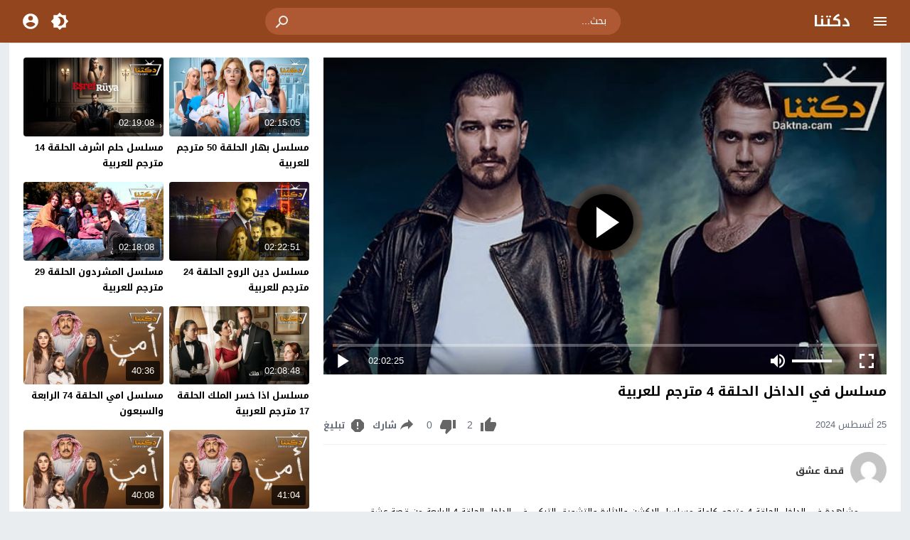

--- FILE ---
content_type: text/html; charset=UTF-8
request_url: https://u.daktna.cam/video/icerde-s-1-ep-4-hd/
body_size: 45482
content:
<!DOCTYPE html>
<html dir="rtl" lang="ar">
<head>
<meta charset="UTF-8">
<link type="image/x-icon" href="[data-uri]" rel="shortcut icon"> 
<meta name="viewport" content="width=device-width,initial-scale=1"> 
<meta name="Content-Type" content="text/html; charset=utf-8"> 
<meta http-equiv="X-UA-Compatible" content="IE=edge"> 
<link rel='preconnect' href='https://cdn.jsdelivr.net' crossorigin>
<meta name='robots' content='noindex, nofollow'>
	<style>img:is([sizes="auto" i], [sizes^="auto," i]) { contain-intrinsic-size: 3000px 1500px }</style>
	
	<!-- This site is optimized with the Yoast SEO plugin v25.1 - https://yoast.com/wordpress/plugins/seo/ -->
	<title>مسلسل في الداخل الحلقة 4 مترجم للعربية | دكتنا</title>
	<meta property="og:locale" content="ar_AR">
	<meta property="og:type" content="article">
	<meta property="og:title" content="مسلسل في الداخل الحلقة 4 مترجم للعربية | دكتنا">
	<meta property="og:description" content="مشاهدة في الداخل الحلقة 4 مترجم كاملة مسلسل الاكشن والاثارة والتشويق التركي في الداخل الحلقة 4 الرابعة من قصة عشق الاصلي شاهد بدون اعلانات جودة Icerde Episode 4 Full HD YouTube Online 1080p 720p 480p بطولة أراس بولوت إينيملي وبانسو سورال في في الداخل في مسلسل في الداخل الحلقة 4 مترجم للعربية مباشر على قناة Show TV تحميل مجاني على موقع دكتنا">
	<meta property="og:url" content="https://daktna.cam/video/icerde-s-1-ep-4-hd/">
	<meta property="og:site_name" content="دكتنا">
	<meta property="article:published_time" content="2024-08-25T20:52:15+00:00">
	<meta property="article:modified_time" content="2024-08-25T20:54:22+00:00">
	<meta property="og:image" content="https://daktna.cam/wp-content/uploads/2022/09/fi-aldaakhil.jpg">
	<meta property="og:image:width" content="700">
	<meta property="og:image:height" content="397">
	<meta property="og:image:type" content="image/jpeg">
	<meta name="author" content="قصة عشق">
	<meta name="twitter:card" content="summary_large_image">
	<meta name="twitter:label1" content="كُتب بواسطة">
	<meta name="twitter:data1" content="قصة عشق">
	<!-- / Yoast SEO plugin. -->



<!-- Moshahid Schema VideoObject -->
<script type='application/ld+json' class='moshahid-theme'>{"@context":"http:\/\/schema.org","@type":"VideoObject","@id":"https:\/\/daktna.cam\/video\/icerde-s-1-ep-4-hd\/#video","url":"https:\/\/daktna.cam\/video\/icerde-s-1-ep-4-hd\/","name":"\u0645\u0633\u0644\u0633\u0644 \u0641\u064a \u0627\u0644\u062f\u0627\u062e\u0644 \u0627\u0644\u062d\u0644\u0642\u0629 4 \u0645\u062a\u0631\u062c\u0645 \u0644\u0644\u0639\u0631\u0628\u064a\u0629 | \u062f\u0643\u062a\u0646\u0627","description":"\u0645\u0634\u0627\u0647\u062f\u0629 \u0641\u064a \u0627\u0644\u062f\u0627\u062e\u0644 \u0627\u0644\u062d\u0644\u0642\u0629 4 \u0645\u062a\u0631\u062c\u0645 \u0643\u0627\u0645\u0644\u0629 \u0645\u0633\u0644\u0633\u0644 \u0627\u0644\u0627\u0643\u0634\u0646 \u0648\u0627\u0644\u0627\u062b\u0627\u0631\u0629 \u0648\u0627\u0644\u062a\u0634\u0648\u064a\u0642 \u0627\u0644\u062a\u0631\u0643\u064a \u0641\u064a \u0627\u0644\u062f\u0627\u062e\u0644 \u0627\u0644\u062d\u0644\u0642\u0629 4 \u0627\u0644\u0631\u0627\u0628\u0639\u0629 \u0645\u0646 \u0642\u0635\u0629 \u0639\u0634\u0642 \u0627\u0644\u0627\u0635\u0644\u064a \u0634\u0627\u0647\u062f \u0628\u062f\u0648\u0646 \u0627\u0639\u0644\u0627\u0646\u0627\u062a \u062c\u0648\u062f\u0629 Icerde Episode 4 Full HD YouTube Online 1080p 720p 480p \u0628\u0637\u0648\u0644\u0629 \u0623\u0631\u0627\u0633 \u0628\u0648\u0644\u0648\u062a \u0625\u064a\u0646\u064a\u0645\u0644\u064a \u0648\u0628\u0627\u0646\u0633\u0648 \u0633\u0648\u0631\u0627\u0644 \u0641\u064a \u0641\u064a \u0627\u0644\u062f\u0627\u062e\u0644 \u0641\u064a \u0645\u0633\u0644\u0633\u0644 \u0641\u064a \u0627\u0644\u062f\u0627\u062e\u0644 \u0627\u0644\u062d\u0644\u0642\u0629 4 \u0645\u062a\u0631\u062c\u0645 \u0644\u0644\u0639\u0631\u0628\u064a\u0629 \u0645\u0628\u0627\u0634\u0631 \u0639\u0644\u0649 \u0642\u0646\u0627\u0629 Show TV \u062a\u062d\u0645\u064a\u0644 \u0645\u062c\u0627\u0646\u064a \u0639\u0644\u0649 \u0645\u0648\u0642\u0639...","keywords":"Icerde, Icerde 4.B\u00f6l\u00fcm, \u0627\u0639\u0644\u0627\u0646 \u0641\u064a \u0627\u0644\u062f\u0627\u062e\u0644 \u0627\u0644\u062d\u0644\u0642\u0629 4 \u0645\u062a\u0631\u062c\u0645, \u0641\u064a \u0627\u0644\u062f\u0627\u062e\u0644, \u0641\u064a \u0627\u0644\u062f\u0627\u062e\u0644 4, \u0641\u064a \u0627\u0644\u062f\u0627\u062e\u0644 \u0627\u0644\u062d\u0644\u0642\u0629 4, \u0641\u064a \u0627\u0644\u062f\u0627\u062e\u0644 \u0627\u0644\u062d\u0644\u0642\u0629 4 \u0643\u0627\u0645\u0644\u0629, \u0641\u064a \u0627\u0644\u062f\u0627\u062e\u0644 \u0627\u0644\u062d\u0644\u0642\u0629 4 \u0645\u062a\u0631\u062c\u0645, \u0641\u064a \u0627\u0644\u062f\u0627\u062e\u0644 \u0627\u0644\u062d\u0644\u0642\u0629 4 \u0645\u062a\u0631\u062c\u0645 \u0643\u0627\u0645\u0644\u0629, \u0641\u064a \u0627\u0644\u062f\u0627\u062e\u0644 \u062d\u0644\u0642\u0629 4, \u0645\u0633\u0644\u0633\u0644 \u0641\u064a \u0627\u0644\u062f\u0627\u062e\u0644 \u0627\u0644\u062d\u0644\u0642\u0629 4, \u0645\u0633\u0644\u0633\u0644 \u0641\u064a \u0627\u0644\u062f\u0627\u062e\u0644 \u0643\u0627\u0645\u0644, \u0645\u0633\u0644\u0633\u0644\u0627\u062a \u062a\u0631\u0643\u064a\u0629 2016","thumbnailUrl":"https:\/\/daktna.cam\/wp-content\/uploads\/2022\/09\/fi-aldaakhil.jpg","duration":"PT122M25S","uploadDate":"2024-08-25T23:52:15+03:00","datePublished":"2024-08-25T23:52:15+03:00","headline":"\u0645\u0633\u0644\u0633\u0644 \u0641\u064a \u0627\u0644\u062f\u0627\u062e\u0644 \u0627\u0644\u062d\u0644\u0642\u0629 4 \u0645\u062a\u0631\u062c\u0645 \u0644\u0644\u0639\u0631\u0628\u064a\u0629 | \u062f\u0643\u062a\u0646\u0627","isFamilyFriendly":"true","embedUrl":"https:\/\/daktna.cam\/embed\/42997\/","playerType":"HTML5","videoQuality":"1080p","publication":{"@type":"BroadcastEvent","isLiveBroadcast":"false"},"about":{"@type":"Thing","name":"\u0645\u0633\u0644\u0633\u0644 \u0641\u064a \u0627\u0644\u062f\u0627\u062e\u0644 \u0627\u0644\u062d\u0644\u0642\u0629 4 \u0645\u062a\u0631\u062c\u0645 \u0644\u0644\u0639\u0631\u0628\u064a\u0629 | \u062f\u0643\u062a\u0646\u0627"},"genre":"\u0645\u0633\u0644\u0633\u0644 \u0641\u064a \u0627\u0644\u062f\u0627\u062e\u0644 \u0645\u062a\u0631\u062c\u0645","author":{"@type":"Person","name":"eshiq","url":"https:\/\/daktna.cam\/video\/channel\/eshiq\/"}}</script>
<!-- / Moshahid Schema VideoObject -->

<link rel="alternate" type="application/rss+xml" title="دكتنا &laquo; الخلاصة" href="https://daktna.cam/feed/">
	<script>
	var ajaxurl = 'https://daktna.cam/wp-admin/admin-ajax.php';
	var mod_darken = '';
	var cache_views = '0';
	var mwp_lazyload = '1';
	var mwp_header_style = '2';
	function darken_mode(){if(mod_darken==1){localStorage.setItem('mode',(localStorage.getItem('mode')||'dark')==='dark'?'light':'dark');localStorage.getItem('mode')==='dark'?document.querySelector('body').classList.add('dark'):document.querySelector('body').classList.remove('dark')}else{localStorage.setItem('mode',(localStorage.getItem('mode')||'light')==='light'?'dark':'light');localStorage.getItem('mode')==='light'?document.querySelector('body').classList.remove('dark'):document.querySelector('body').classList.add('dark')}localStorage.getItem('mode')==='dark'?document.querySelector('.icon-light').classList.add('sld'):document.querySelector('.icon-light').classList.remove('sld');localStorage.getItem('mode')==='light'?document.querySelector('.icon-dark').classList.add('sld'):document.querySelector('.icon-dark').classList.remove('sld')}document.addEventListener("DOMContentLoaded",function(event){if(mod_darken==1){((localStorage.getItem('mode')||'dark')==='dark')?document.querySelector('body').classList.add('dark'):document.querySelector('body').classList.remove('dark');(localStorage.getItem('mode')==='dark')?document.querySelector('.icon-dark').classList.remove('sld'):document.querySelector('.icon-light').classList.add('sld')}else{((localStorage.getItem('mode')||'light')==='light')?document.querySelector('body').classList.remove('dark'):document.querySelector('body').classList.add('dark');(localStorage.getItem('mode')==='light')?document.querySelector('.icon-light').classList.remove('sld'):document.querySelector('.icon-dark').classList.add('sld')}if(localStorage.getItem('mode')==='dark'){document.querySelector('.icon-light').classList.add('sld'),document.querySelector('.icon-dark').classList.remove('sld')}if(localStorage.getItem('mode')==='light'){document.querySelector('.icon-dark').classList.add('sld'),document.querySelector('.icon-light').classList.remove('sld')}});
	</script>
	<link rel='preload' as='style' onload="this.onload=null;this.rel='stylesheet'" href='https://fonts.googleapis.com/css?family=Droid+Arabic+Kufi:400%2C700&#038;subset=latin&#038;display=swap' crossorigin='anonymous'>
<noscript><link rel="stylesheet" href="https://fonts.googleapis.com/css?family=Droid+Arabic+Kufi:400%2C700&#038;subset=latin&#038;display=swap" media="all"></noscript><style>/*
 * Theme Name: Moshahid
 * Theme URI: https://store.mwordpress.net/item/moshahid-responsive-wordpress-video-theme/
 * Author URI: https://www.mwordpress.net
 * Description: Premium Video Wordpress theme by Mouad Achemli.
 * Author: Mouad Achemli
 * Version: 2.2.1
 * License: license purchased
 * License URI: https://store.mwordpress.net/license-details/
 * Tags: two-columns, custom-background, threaded-comments, translation-ready, custom-menu
 * Text Domain: moshahid
 * Domain Path: /lang
*/
/* http://meyerweb.com/eric/tools/css/reset/ 
 * v2.0 | 20110126
 * License: none (public domain)
*/
html,body,div,span,applet,object,iframe,h1,h2,h3,h4,h5,h6,p,blockquote,pre,a,abbr,acronym,address,big,cite,code,del,dfn,em,img,ins,kbd,q,s,samp,small,strike,strong,sub,sup,tt,var,b,u,i,center,dl,dt,dd,ol,ul,li,fieldset,form,label,legend,table,caption,tbody,tfoot,thead,tr,th,td,article,aside,canvas,details,embed,figure,figcaption,footer,header,hgroup,menu,nav,output,ruby,section,summary,time,mark,audio,video{margin:0;padding:0;border:0;font-size:100%;font:inherit;vertical-align:baseline}
article,aside,details,figcaption,figure,footer,header,hgroup,menu,nav,section{display:block}
body{line-height:1.3}
ol,ul{list-style:none}
blockquote,q{quotes:none}
blockquote:before,blockquote:after,q:before,q:after{content:'';content:none}
table{border-collapse:collapse;border-spacing:0}
html{-webkit-box-sizing:border-box;-moz-box-sizing:border-box;box-sizing:border-box;overflow-x:hidden;touch-action:manipulation;}
*,:before,:after{-webkit-box-sizing:inherit;-moz-box-sizing:inherit;box-sizing:inherit;outline:none}
*{border:0 none;margin:0;padding:0;outline:none;}
body {line-height:1.3;overflow:hidden}
a{text-decoration:none;color:#000;outline:none}
a,div,svg {-webkit-tap-highlight-color:transparent}
body.dark {background-color:#1f1f1f;color:#fff;}
body.dark a{color:#fff}
h1,h2,h3,h4,h5,h6 {font-weight:700}
img {text-indent:-999999px;}
.clearfix:before,
.clearfix:after{content:'.';display:block;font-size:0;height:0;line-height:0;overflow:hidden;visibility:hidden;width:0}
.clearfix:after{clear:both}
.el-hide{display:none}
.search-data {display:none}
.sr-only{position:absolute;width:1px;height:1px;margin:-1px;padding:0;overflow:hidden;clip:rect(0,0,0,0);border:0}.sr-only-focusable:active,.sr-only-focusable:focus{position:static;width:auto;height:auto;margin:0;overflow:visible;clip:auto}
.close{float:right;font-size:32px;font-weight:700;line-height:.7;color:#000;text-shadow:0 1px 0 #fff;opacity:.2;filter:alpha(opacity=20)}
.rtl .close{float:left}
.close:hover,.close:focus{color:#000;text-decoration:none;cursor:pointer;opacity:.5;filter:alpha(opacity=50)}
.br-clear{width:100%;display:block;margin-bottom:5px;}
button.close{padding:0;cursor:pointer;background:transparent;border:0;-webkit-appearance:none}
.alert{border:1px solid transparent;border-radius:4px;margin-bottom:20px;padding:15px}.alert h4{color:inherit;margin-top:0}.alert > p,.alert > ul{margin-bottom:0}.alert > p + p{margin-top:5px}.alert-dismissable,.alert-dismissible{padding-left:35px}.alert-dismissable .close,.alert-dismissible .close{color:inherit;left:-21px;position:relative;top:-2px}.alert-success,.wpcf7-mail-sent-ng{background-color:#dff0d8;border-color:#d6e9c6;color:#3c763d}.alert-success hr{border-top-color:#c9e2b3}.alert-success a{color:#2b542c}.alert-success p{color:#2b542c!important;padding:0 0 10px!important}.alert-info{background-color:#d9edf7;border-color:#bce8f1;color:#31708f}.alert-info hr{border-top-color:#a6e1ec}.alert-info a{color:#245269}.alert-info p{color:#245269!important;padding:0 0 10px!important}.alert-warning{background-color:#fcf8e3;border-color:#faebcc;color:#8a6d3b}.alert-warning hr{border-top-color:#f7e1b5}.alert-warning a{color:#66512c}.alert-warning p{color:#66512c!important;padding:0 0 10px!important}.alert-danger,.wpcf7-validation-errors,.wpcf7-spam-blocked,.wpcf7-mail-sent-ng{background-color:#f2dede;border-color:#ebccd1;color:#a94442}.alert-danger hr{border-top-color:#e4b9c0}.alert-danger a{color:#843534}.alert-danger p{color:#843534!important;padding:0 0 10px!important}
.dark .alert-info{background-color:#3498db;border-color:#3498db;color:#fff}.dark .alert-info hr{border-top-color:#fff}.dark .alert-info a{color:#fff}.dark .alert-info p{color:#fff!important;padding:0 0 10px!important}.dark .alert-success,.wpcf7-mail-sent-ng{background-color:#00bc8c;border-color:#00bc8c;color:#fff}.dark .alert-success hr{border-top-color:#00bc8c}.dark .alert-success a{color:#fff}.dark .alert-success p{color:#fff!important;padding:0 0 10px!important}.dark .alert-warning{background-color:#f39c12;border-color:#f39c12;color:#000}.dark .alert-warning hr{border-top-color:#f39c12}.dark .alert-warning a{color:#000}.dark .alert-warning p{color:#000!important;padding:0 0 10px!important}.dark .alert-danger,.wpcf7-validation-errors,.wpcf7-spam-blocked,.wpcf7-mail-sent-ng{background-color:#e74c3c;border-color:#e74c3c;color:#fff}.dark .alert-danger hr{border-top-color:#fff}.dark .alert-danger a{color:#fff}.dark .alert-danger p{color:#fff!important;padding:0 0 10px!important}
.btn{-moz-user-select:none;background-image:none;border:1px solid transparent;border-radius:4px;cursor:pointer;display:inline-block;font-size:14px;font-weight:400;line-height:1.42857;margin-bottom:0;padding:6px 12px;text-align:center;text-decoration:none;touch-action:manipulation;vertical-align:middle;white-space:nowrap}.btn:focus,.btn:active:focus,.btn.active:focus,.btn.focus,.btn.focus:active,.btn.active.focus{outline:medium none}.btn:hover,.btn:focus,.btn.focus{color:#333;text-decoration:none}.btn:active,.btn.active{background-image:none;box-shadow:0 3px 5px rgba(0,0,0,0.125) inset;outline:0 none}.btn.disabled,.btn[disabled],fieldset[disabled] .btn{box-shadow:none;cursor:not-allowed;opacity:.65;pointer-events:none}.btn-default{background-color:#fff;border-color:#ccc;color:#333}.btn-default:hover,.btn-default:focus,.btn-default.focus,.btn-default:active,.btn-default.active,.open > .dropdown-toggle.btn-default{background-color:#e6e6e6;border-color:#adadad;color:#333}.btn-default:active,.btn-default.active,.open > .dropdown-toggle.btn-default{background-image:none}.btn-default.disabled,.btn-default[disabled],fieldset[disabled] .btn-default,.btn-default.disabled:hover,.btn-default[disabled]:hover,fieldset[disabled] .btn-default:hover,.btn-default.disabled:focus,.btn-default[disabled]:focus,fieldset[disabled] .btn-default:focus,.btn-default.disabled.focus,.btn-default.focus[disabled],fieldset[disabled] .btn-default.focus,.btn-default.disabled:active,.btn-default[disabled]:active,fieldset[disabled] .btn-default:active,.btn-default.disabled.active,.btn-default.active[disabled],fieldset[disabled] .btn-default.active{background-color:#fff;border-color:#ccc}.btn-default .badge{background-color:#333;color:#fff}.btn-primary{background-color:#337ab7;border-color:#2e6da4;color:#fff}.btn-primary:hover,.btn-primary:focus,.btn-primary.focus,.btn-primary:active,.btn-primary.active,.open > .dropdown-toggle.btn-primary{background-color:#286090;border-color:#204d74;color:#fff}.btn-primary:active,.btn-primary.active,.open > .dropdown-toggle.btn-primary{background-image:none}.btn-primary.disabled,.btn-primary[disabled],fieldset[disabled] .btn-primary,.btn-primary.disabled:hover,.btn-primary[disabled]:hover,fieldset[disabled] .btn-primary:hover,.btn-primary.disabled:focus,.btn-primary[disabled]:focus,fieldset[disabled] .btn-primary:focus,.btn-primary.disabled.focus,.btn-primary.focus[disabled],fieldset[disabled] .btn-primary.focus,.btn-primary.disabled:active,.btn-primary[disabled]:active,fieldset[disabled] .btn-primary:active,.btn-primary.disabled.active,.btn-primary.active[disabled],fieldset[disabled] .btn-primary.active{background-color:#337ab7;border-color:#2e6da4}.btn-primary .badge{background-color:#fff;color:#337ab7}.btn-success{background-color:#5cb85c;border-color:#4cae4c;color:#fff}.btn-success:hover,.btn-success:focus,.btn-success.focus,.btn-success:active,.btn-success.active,.open > .dropdown-toggle.btn-success{background-color:#449d44;border-color:#398439;color:#fff}.btn-success:active,.btn-success.active,.open > .dropdown-toggle.btn-success{background-image:none}.btn-success.disabled,.btn-success[disabled],fieldset[disabled] .btn-success,.btn-success.disabled:hover,.btn-success[disabled]:hover,fieldset[disabled] .btn-success:hover,.btn-success.disabled:focus,.btn-success[disabled]:focus,fieldset[disabled] .btn-success:focus,.btn-success.disabled.focus,.btn-success.focus[disabled],fieldset[disabled] .btn-success.focus,.btn-success.disabled:active,.btn-success[disabled]:active,fieldset[disabled] .btn-success:active,.btn-success.disabled.active,.btn-success.active[disabled],fieldset[disabled] .btn-success.active{background-color:#5cb85c;border-color:#4cae4c}.btn-success .badge{background-color:#fff;color:#5cb85c}.btn-info{background-color:#5bc0de;border-color:#46b8da;color:#fff}.btn-info:hover,.btn-info:focus,.btn-info.focus,.btn-info:active,.btn-info.active,.open > .dropdown-toggle.btn-info{background-color:#31b0d5;border-color:#269abc;color:#fff}.btn-info:active,.btn-info.active,.open > .dropdown-toggle.btn-info{background-image:none}.btn-info.disabled,.btn-info[disabled],fieldset[disabled] .btn-info,.btn-info.disabled:hover,.btn-info[disabled]:hover,fieldset[disabled] .btn-info:hover,.btn-info.disabled:focus,.btn-info[disabled]:focus,fieldset[disabled] .btn-info:focus,.btn-info.disabled.focus,.btn-info.focus[disabled],fieldset[disabled] .btn-info.focus,.btn-info.disabled:active,.btn-info[disabled]:active,fieldset[disabled] .btn-info:active,.btn-info.disabled.active,.btn-info.active[disabled],fieldset[disabled] .btn-info.active{background-color:#5bc0de;border-color:#46b8da}.btn-info .badge{background-color:#fff;color:#5bc0de}.btn-warning{background-color:#f0ad4e;border-color:#eea236;color:#fff}.btn-warning:hover,.btn-warning:focus,.btn-warning.focus,.btn-warning:active,.btn-warning.active,.open > .dropdown-toggle.btn-warning{background-color:#ec971f;border-color:#d58512;color:#fff}.btn-warning:active,.btn-warning.active,.open > .dropdown-toggle.btn-warning{background-image:none}.btn-warning.disabled,.btn-warning[disabled],fieldset[disabled] .btn-warning,.btn-warning.disabled:hover,.btn-warning[disabled]:hover,fieldset[disabled] .btn-warning:hover,.btn-warning.disabled:focus,.btn-warning[disabled]:focus,fieldset[disabled] .btn-warning:focus,.btn-warning.disabled.focus,.btn-warning.focus[disabled],fieldset[disabled] .btn-warning.focus,.btn-warning.disabled:active,.btn-warning[disabled]:active,fieldset[disabled] .btn-warning:active,.btn-warning.disabled.active,.btn-warning.active[disabled],fieldset[disabled] .btn-warning.active{background-color:#f0ad4e;border-color:#eea236}.btn-warning .badge{background-color:#fff;color:#f0ad4e}.btn-danger{background-color:#d9534f;border-color:#d43f3a;color:#fff}.btn-danger:hover,.btn-danger:focus,.btn-danger.focus,.btn-danger:active,.btn-danger.active,.open > .dropdown-toggle.btn-danger{background-color:#c9302c;border-color:#ac2925;color:#fff}.btn-danger:active,.btn-danger.active,.open > .dropdown-toggle.btn-danger{background-image:none}.btn-danger.disabled,.btn-danger[disabled],fieldset[disabled] .btn-danger,.btn-danger.disabled:hover,.btn-danger[disabled]:hover,fieldset[disabled] .btn-danger:hover,.btn-danger.disabled:focus,.btn-danger[disabled]:focus,fieldset[disabled] .btn-danger:focus,.btn-danger.disabled.focus,.btn-danger.focus[disabled],fieldset[disabled] .btn-danger.focus,.btn-danger.disabled:active,.btn-danger[disabled]:active,fieldset[disabled] .btn-danger:active,.btn-danger.disabled.active,.btn-danger.active[disabled],fieldset[disabled] .btn-danger.active{background-color:#d9534f;border-color:#d43f3a}.btn-danger .badge{background-color:#fff;color:#d9534f}.btn-link{border-radius:0;color:#337ab7;font-weight:400}.btn-link,.btn-link:active,.btn-link.active,.btn-link[disabled],fieldset[disabled] .btn-link{background-color:transparent;box-shadow:none}.btn-link,.btn-link:hover,.btn-link:focus,.btn-link:active{border-color:transparent}.btn-link:hover,.btn-link:focus{background-color:transparent;color:#23527c;text-decoration:underline}.btn-link[disabled]:hover,fieldset[disabled] .btn-link:hover,.btn-link[disabled]:focus,fieldset[disabled] .btn-link:focus{color:#777;text-decoration:none}.btn-lg{border-radius:6px;font-size:18px;line-height:1.33;padding:10px 16px}.btn-sm{border-radius:3px;font-size:12px;line-height:1.5;padding:5px 10px}.btn-xs{border-radius:3px;font-size:12px;line-height:1.5;padding:1px 5px}.btn-block{display:block;width:100%}.btn-block + .btn-block{margin-top:5px}input.btn-block[type="submit"],input.btn-block[type="reset"],input.btn-block[type="button"]{width:100%}
.dark .btn-default{background-color:#414141;border-color:#444;color:#fff}.dark .btn-default:hover,.dark .btn-default:focus,.dark .btn-default.focus,.dark .btn-default:active,.dark .btn-default.active,.open>.dropdown-toggle.dark .btn-default{background-color:#555;border-color:#333;color:#fff}.dark .btn-default:active,.dark .btn-default.active,.open>.dropdown-toggle.dark .btn-default{background-image:none}.dark .btn-default.disabled,.dark .btn-default[disabled],fieldset[disabled] .dark .btn-default,.dark .btn-default.disabled:hover,.dark .btn-default[disabled]:hover,fieldset[disabled] .dark .btn-default:hover,.dark .btn-default.disabled:focus,.dark .btn-default[disabled]:focus,fieldset[disabled] .dark .btn-default:focus,.dark .btn-default.disabled.focus,.dark .btn-default.focus[disabled],fieldset[disabled] .dark .btn-default.focus,.dark .btn-default.disabled:active,.dark .btn-default[disabled]:active,fieldset[disabled] .dark .btn-default:active,.dark .btn-default.disabled.active,.dark .btn-default.active[disabled],fieldset[disabled] .dark .btn-default.active{background-color:#333;border-color:#333}.dark .btn-default .badge{background-color:#fff;color:#333}.dark .btn-info{background-color:#5bc0de;border-color:#46b8da;color:#fff}.dark .btn-info:hover,.dark .btn-info:focus,.dark .btn-info.focus,.dark .btn-info:active,.dark .btn-info.active,.open>.dropdown-toggle.dark .btn-info{background-color:#31b0d5;border-color:#269abc;color:#fff}.dark .btn-info:active,.dark .btn-info.active,.open>.dropdown-toggle.dark .btn-info{background-image:none}.dark .btn-info.disabled,.dark .btn-info[disabled],fieldset[disabled] .dark .btn-info,.dark .btn-info.disabled:hover,.dark .btn-info[disabled]:hover,fieldset[disabled] .dark .btn-info:hover,.dark .btn-info.disabled:focus,.dark .btn-info[disabled]:focus,fieldset[disabled] .dark .btn-info:focus,.dark .btn-info.disabled.focus,.dark .btn-info.focus[disabled],fieldset[disabled] .dark .btn-info.focus,.dark .btn-info.disabled:active,.dark .btn-info[disabled]:active,fieldset[disabled] .dark .btn-info:active,.dark .btn-info.disabled.active,.dark .btn-info.active[disabled],fieldset[disabled] .dark .btn-info.active{background-color:#5bc0de;border-color:#46b8da}
.btn-muted{background-color:#fff;border-color:#ccc;color:#333}.btn-muted:hover,.btn-muted:focus,.btn-muted.focus,.btn-muted:active,.btn-muted.active,.open > .dropdown-toggle.btn-muted{background-color:#e6e6e6;border-color:#adadad;color:#333}.btn-muted:active,.btn-muted.active,.open > .dropdown-toggle.btn-muted{background-image:none}.btn-muted.disabled,.btn-muted[disabled],fieldset[disabled] .btn-muted,.btn-muted.disabled:hover,.btn-muted[disabled]:hover,fieldset[disabled] .btn-muted:hover,.btn-muted.disabled:focus,.btn-muted[disabled]:focus,fieldset[disabled] .btn-muted:focus,.btn-muted.disabled.focus,.btn-muted.focus[disabled],fieldset[disabled] .btn-muted.focus,.btn-muted.disabled:active,.btn-muted[disabled]:active,fieldset[disabled] .btn-muted:active,.btn-muted.disabled.active,.btn-muted.active[disabled],fieldset[disabled] .btn-muted.active{background-color:#fff;border-color:#ccc}.btn-muted .badge{background-color:#333;color:#fff}
.ellip{display:block;height:100%}
.ellip-line{display:inline-block;text-overflow:ellipsis;white-space:nowrap;word-wrap:normal;max-width:100%}
.ellip,.ellip-line{position:relative;overflow:hidden}
.img-responsive{display:block;height:auto;max-width:100%}
.duration{right:5px;position:absolute;bottom:5px;background-color:rgba(0,0,0,0.7);color:#FFF;display:table;line-height:1.3;padding:6px 8px;font-size:12px;border-radius:3px}
.duration span{color:#FFF;display:table-cell;vertical-align:middle}
.duration svg{display:table-cell;vertical-align:top}
.duration span{text-indent:3px}
.later{cursor:pointer;left:5px;position:absolute;top:5px;background-color:#000;color:#FFF;display:none;line-height:1.3;opacity:.85;padding:3px 5px;font-size:12px;border-radius:3px}
.later span{display:inline-block;vertical-align:middle}
.later svg{display:inline-block;vertical-align:middle;fill:#fff;opacity:1;}
.later span{text-indent:-999999px;color:#fff}
.later:hover span{text-indent:0;margin:0 5px}
.thumb:hover .later {display:table}
.ico-play{background-color:#000;border-radius:3px;bottom:5px;fill:#fff;height:18px;left:5px;opacity:.75;position:absolute;width:18px}
.lazy-hidden{opacity:0}
.lazy-loaded{-moz-transition:opacity .3s;-ms-transition:opacity .3s;-o-transition:opacity .3s;-webkit-transition:opacity .3s;opacity:1;transition:opacity .3s}
.thumb{height:0;overflow:hidden;padding-bottom:56.25%;position:relative;width:100%;}
.thumb img{border-radius:4px;height:100%;left:0;position:absolute;top:0;width:100%}

body.dark {background-color:#1f1f1f;color:#fff}
body.dark  a{color:#fff}
.error404 {background-color:#fff}
.dark .error404{background-color:#363636}
/*
	===============================
		Modules & Widgets Colors 
	===============================
*/
/* Blue fb */
.skin1-bg{background-color:#3949AB}
.skin1-bg2{background-color:#5C6BC0}
.skin1-bb{border-bottom:2px solid #3949AB}
.skin1-color{color:#3949AB}
.skin1-color a{color:#3949AB}
.skin1-hover a:hover{color:#3949AB}
/*  Red */
.skin2-bg{background-color:#e33049}
.skin2-bg2{background-color:#eb6f80}
.skin2-bb{border-bottom:2px solid #e33049}
.skin2-color{color:#dd3333}
.skin2-color a{color:#dd3333}
.skin2-hover a:hover{color:#dd3333}
/* Pink */
.skin3-bg{background-color:#ea1593}
.skin3-bg2{background-color:#f05cb4}
.skin3-bb{border-bottom:2px solid #ea1593}
.skin3-color{color:#ea1593}
.skin3-color a{color:#ea1593}
.skin3-hover a:hover{color:#ea1593}
/* Green */
.skin4-bg{background-color:#38AB77}
.skin4-bg2{background-color:#74c4a0}
.skin4-bb{border-bottom:2px solid #38AB77}
.skin4-color{color:#38AB77}
.skin4-color a{color:#38AB77}
.skin4-hover a:hover{color:#38AB77}
/* Purple */
.skin5-bg{background-color:#6441a5}
.skin5-bg2{background-color:#7F5DBC}
.skin5-bb{border-bottom:2px solid #6441a5}
.skin5-color{color:#6441a5}
.skin5-color a{color:#6441a5}
.skin5-hover a:hover{color:#6441a5}
/* Blue */
.skin6-bg{background-color:#4296CE}
.skin6-bg2{background-color:#7bb6dd}
.skin6-bb{border-bottom:2px solid #4296CE}
.skin6-color{color:#4296CE}
.skin6-color a{color:#4296CE}
.skin6-hover a:hover{color:#4296CE}
/* Orange */
.skin7-bg{background-color:#e3aa31}
.skin7-bg2{background-color:#ebc46f}
.skin7-bb{border-bottom:2px solid #e3aa31}
.skin7-color{color:#D09D2E}
.skin7-color a{color:#D09D2E}
.skin7-hover a:hover{color:#D09D2E}
/*
 * Header
 *
*/
.header{display:inline-block;width:100%;position:fixed;box-shadow:0 2px 5px -5px #999;top:0;z-index:2;backface-visibility:hidden;line-height:1.15}
.dark .header{box-shadow:none}
.header-white{background-color:#fff}
.header-element{display:table;height:100%;width:100%;vertical-align:middle;height:60px}
.header-element div{display:table-cell;vertical-align:middle}
/*
 * Header : Menu Button
 *
*/
.header-element .menu{width:20px;padding:0 30px;cursor:pointer;line-height:0}
.header-white{background-color:#fff}
.dark .header-white{color:#fff}
.header-element .menu svg{height:24px;width:24px;overflow:hidden;fill:#656c7a}
.dark .header-element .menu svg,
.header-color .header-element .menu svg{fill:#fff}
.header-element .menu .icon-hide,
.header-color .header-element .menu .icon-hide{display:none}
/*
 * Header : Logo
 *
*/
.header-element .logo{width:200px}
.header-element .logo img{height:30px;max-width:200px;vertical-align:baseline}

.header-element .logo img.dark {display:none;}
.dark .header-element .logo img.normal {display:none;}
.dark .header-element .logo img.dark {display:block;}

.header-element .logo a,
.header-element .logo a:hover{text-decoration:none;outline:none;color:#333;white-space:nowrap;word-wrap:normal}
.dark .header-element .logo a,
.dark .header-element .logo a:hover{color:#fff}
.header-element .logo,
.header-element .logo h1{margin:0;padding:0;line-height:inherit;vertical-align:inherit}
.header-color .header-element .logo,
.header-color .header-element .logo a,
.header-color .header-element .logo a:hover{color:#fff;white-space:nowrap;word-wrap:normal}
/*
 * Header : Search
 *
*/
.header-element .search{padding:0 2%;width:96%}
.header-element .search form{margin:0 auto;width:500px;display:table;border:1px solid #ddd;border-radius:25px}
.header-element .search form input{text-indent: 5px;display:table-cell;width:90%;border:none;padding:5px 10px;border-radius:25px;line-height:unset;float:left;line-height:2}
.header-element .search form button{width:10%;border:none;display:table-cell;padding:6px 11px;border-left:1px solid #ddd;background-color:#f8f8f8;color:#999;border-radius:0 25px 25px 0;cursor:pointer;outline:none}
.header-element .search form button svg{fill:#999;display:block;vertical-align:middle;width:24px;height:24px}
.header-element .search form button:hover{background-color:#f3f3f3;color:#777}
.header-color .header-element .search form{border:none;border-radius:25px;color:#fff}
.header-color .header-element .search input{border:none;border-radius:25px 0 0 25px;color:#fff;float:none;padding:5px 15px;vertical-align:top}
.header-color .header-element .search input::placeholder{color:#fff}
.header-color .header-element .search input:focus,
.header-color .header-element .search input:hover{color:#fff}
.header-color .header-element .search form button{width:10%;border-left:none;background-color:transparent;color:#eee;border-radius:0;padding:6px 15px}
.header-color .header-element .search form button svg{fill:#eee;display:block;vertical-align:middle;width:24px;height:24px;margin-top:2px}
.header-color .header-element .search form button svg:hover{fill:#fff}
.dark .header-element .search form{border:1px solid #1f1f1f}
.dark .header-element .search form,
.dark .header-element .search form input{background-color:#121212;color:#fff;}
.dark .header-element .search form button{border-left:1px solid #393939;background-color:#393939;color:#fff}
.dark .header-element .search form button svg{fill:#aaa;}
.dark .header-element .search form button:hover{background-color:#292929}
.dark .header-color .header-element .search form button:hover{background-color:transparent}
.rtl .header-element .search form input{float:right}
.rtl .header-element .search form button{border-left:none;border-right:1px solid #ddd;border-radius:25px 0 0 25px}
.rtl.dark .header-element .search form button{border-left:none;border-right:1px solid #393939}
.rtl .header-color .header-element .search form{border:none}
.rtl .header-color .header-element .search input{border:none;border-radius:0 25px 25px 0}
.rtl .header-color .header-element .search form button{border-right:none;padding:6px 15px}
.rtl .header-element .search form button svg{transform: rotate(90deg);-moz-transform:rotate(90deg);-webkit-transform: rotate(90deg);}
/*
 * Header : Login Button
 *
*/
.header-element .login{width:20px;line-height:0;padding:0 30px 0 10px;cursor:pointer}
.header-element .login svg{fill:#656c7a;display:block;vertical-align:middle;width:26px;height:26px}
.header-color .header-element .login svg,
.dark .header-element .login svg{fill:#fff}
.rtl .header-element .login{padding:0 10px 0 30px}
/*
 * Header : Dark Button
 *
*/
.header-element .darken{width:20px;line-height:0;padding:0 5px;cursor:pointer}
.header-element .darken svg{fill:#656c7a;vertical-align:middle;width:26px;height:26px}
.dark .header-element .darken svg,
.header-color .header-element .darken svg{fill:#fff}
.header-element .darken-nolog{padding:0 30px 0 10px}
.rtl .header-element .darken-nolog{padding:0 10px 0 30px}
/*
 * Header : Search Button (Mobile)
 *
*/
.header-element .search-mobile-btn{width:20px;display:none;text-align:right;height:0;padding:0 10px;cursor:pointer}
.header-element .search-mobile-btn svg{fill:#656c7a;display:block;vertical-align:middle;width:24px;height:24px}
.dark .header-element .search-mobile-btn svg,
.header-color .header-element .search-mobile-btn svg{fill:#fff}
.rtl .header-element .search-mobile-btn{text-align:left}
/*
 * Header : Search (Mobile)
 *
*/
.search-mobile{height:100%;width:100%;vertical-align:middle;height:60px;display:none}
.search-close{display:table-cell;vertical-align:middle;width:10%;text-align:left;cursor:pointer}
.search-close svg{display:block;vertical-align:middle;width:24px;height:24px}
.search-close{fill:#999}
.search-close-white{fill:#fff}
.search-div{display:table-cell;vertical-align:middle;width:90%;text-align:center}
.search-mobile .search-div form{margin:2px auto 0;border:none;width:90%}
.search-mobile .search-div form input{width:100%;border:1px solid #eee;padding:8px 10px;border-radius:3px;background-color:#f5f8f9;color:#333}
.header-color .search-mobile .search-div form input{text-indent:10px;width:100%;border:none;padding:8px 10px;border-radius:25px;}
.dark .search-close{fill:#fff}
.dark .search-mobile .search-div form input{border:1px solid #222;background-color:#111!important;color:#ccc}
.rtl .search-close{text-align:right}
/*
 * Header : Dark
 *
*/
.dark .header {background-color:#282828 !important;}
.dark .header-color .header-element .search form{background-color:#393939!important;}
.dark .header-color .header-element .search input {background-color:#393939!important;color:#ccc;}
.dark .header-color .search-mobile .search-div form input {background-color:#111!important;color:#ccc;}
.dark .header-color .search-mobile .search-div form input:focus,
.dark .header-color .search-mobile .search-div form input:active {color:#fff;}
.icon-dark,.icon-light {display:none}
.sld {display:block!important}
/*
 * Main
 *
*/
.main{width:100%;margin:60px auto 0;position:relative;top:0;z-index:0}
/*
 * UnStyled List
 *
*/
ul.unstyled{list-style:none}
ul.unstyled a{color:#47c;}
ul.unstyled a:hover{text-decoration:underline}
ul.unstyled li{margin:0 0 5px 15px}
.rtl ul.unstyled li{margin:0 15px 5px 0}
/*
 * Loop : home and archives
 *
*/
.home-body{display:inline-block;width:100%;margin:15px 0 0}
.home-nav{display:inline-block;list-style:outside none none;margin:0 auto 15px;position:relative;width:100%}
.home-nav li{display:inline-block;margin:0 5px 0 0;padding:0}
.home-nav li{background-color:#fff;border:1px solid #ddd;border-radius:50px;color:#333;display:inline-block;padding:5px 10px}
.home-nav li.current_tab{background-color:#fff;border-width:2px}
.home-nav .txt{color:#9199a3}
.dark .home-nav li{background-color:#282828;border:1px solid #363636;color:#aaa}
.dark .home-nav li.current_tab{border:2px solid #fff !important;color:#fff !important}
.dark .home-nav li.current_tab .txt{color:#fff}
.dark .home-nav .txt{color:#eee}
.rtl .home-nav li{margin:0 0 0 5px}
@media only screen and (max-width: 559px){
	.home-nav{display:block;margin:0 auto 15px;width:94%}
}
.home-content{display:inline-block;vertical-align:top;width:100%;margin:0}
.home-content h1.title,
.home-content .category-desc{display:block;margin:0 0 10px;padding:0 0 10px}
.home-content .category-desc p{line-height:1.7}
.dark .home-content h1.title{color:#fff}
@media only screen and (max-width: 559px){
	.home-content h1.title,
	.home-content .category-desc{width:94%;margin:0 auto 5px}
}
/*
 * Video List
 *
*/
.video-grid{width:24.25%;margin:0 1% 25px 0;padding:0;display:inline-block;vertical-align:top}
.video-grid:nth-child(4n){margin:0 0 25px}
.video-grid .thumb{margin-bottom:15px}
.video-grid .thumb .cat{left:5px;position:absolute;bottom:5px;color:#fff;padding:5px 10px;border-radius:3px;color:#000;}
.video-grid .data{width:100%;display:table}
.video-grid .data .col-1{display:table-cell;vertical-align:top;width:60px}
.video-grid .data .col-1 img{border-radius:50%;width:46px;height:46px;border:1px solid #ddd;}
.video-grid .data .col-2{vertical-align:top;display:table-cell}
.video-grid .data .col-2-a{width:100%}
.video-grid h2{display:block;width:100%;margin:0 0 5px}
.video-grid .metadata{display:block;width:100%;color:#6e6779}
.video-grid .metadata a{color:#6e6779;display:inline-block}
.video-grid .views{display:inline-block}
.video-grid .ago{display:inline-block}
.video-grid .channel{display:inline-block;color:#6e6779;text-transform:capitalize}
.video-grid .views:after,
.video-grid .channel:after{font-family:sans-serif;content:"\2022";vertical-align:middle;margin:0 4px}
.video-grid .channel a{color:#6e6779}
.dark .video-grid .data .col-1 img{border-color:#333}
.dark .video-grid .metadata,
.dark .video-grid .metadata a,
.dark .video-grid .channel,
.dark .video-grid .channel a{color:#aaa}
.rtl .video-grid{margin:0 0 25px 1%}
.rtl .video-grid:nth-child(4n){margin:0 0 25px}
@media only screen and (max-width: 1170px){
	.video-grid{width:32.666666666667%}
	.video-grid:nth-child(4n){margin:0 1% 25px 0}
	.video-grid:nth-child(3n){margin:0 0 25px}
	.rtl .video-grid:nth-child(4n){margin:0 0 25px 1%}
	.rtl .video-grid:nth-child(3n){margin:0 0 25px}
}
@media only screen and (max-width: 986px){
	.video-grid{width:49%;margin:0 2% 25px 0}
	.video-grid:nth-child(3n),
	.video-grid:nth-child(4n){margin:0 2% 25px 0}
	.video-grid:nth-child(2n){margin:0 0 25px}
	.rtl .video-grid{margin:0 0 25px 2%}
	.rtl .video-grid:nth-child(3n),
	.rtl .video-grid:nth-child(4n){margin:0 0 25px 2%}
	.rtl .video-grid:nth-child(2n){margin:0 0 25px}
}

/*
 * Global
 *
 * Page Navigation
*/
.pagination-links{display:table;margin:0 0 15px!important;width:100%}
.pagination-links a{display:table-cell;width:50%;vertical-align:middle;}
.pagination-text{display:inline-block;margin:0 0 15px!important;width:100%}
.pagination-text span{position:relative;padding:0 20px;color:#ccc}
.dark .pagination-text span{color:#aaa}
.pagination{float:left;margin:30px 0 30px!important;width:100%}
.pagination .pages,
.pagination .extend{float:left;padding:10px 13px;color:#5d6769}
.dark .pagination .pages,
.dark .pagination .extend{color:#aaa}
.pagination a,
.pagination a.first,
.pagination span.current{border-radius:10px;background-color:#fff;border:2px solid #eee;color:#5d6769;float:left;margin-bottom:5px;margin-right:5px;padding:8px 16px;width:auto!important}
.dark .pagination a,
.dark .pagination a.first,
.dark .pagination span.current{background-color:#282828;border:2px solid #363636;color:#aaa;}
.rtl .pagination,
.rtl .pagination .pages,
.rtl .pagination .extend{float:right}
.rtl .pagination a,
.rtl .pagination a.first,
.rtl .pagination span.current{float:right;margin-left:5px;margin-right:0}
.wrap-load{display:block;width:100%;margin:15px 0 0}
.video-load{display:block;border-radius:5px;cursor:pointer;margin:10px auto;padding:10px 0;position:relative;text-align:center;text-transform:uppercase;width:200px}
.video-load{background-color:#fff;border:2px solid #e9edf0;color:#9199A3}
.dark .video-load{background-color:#282828;border:2px solid #363636;color:#aaa}
.video-load a{color:#9199A3}
.dark .video-load a{color:#aaa}
.video-load:hover{border:2px solid #ddd}
.dark .video-load:hover{border:2px solid #222}
@-webkit-keyframes sk-scaleout{0%{ -webkit-transform:scale(0) }100%{-webkit-transform:scale(1.0);opacity:0;}}
@keyframes sk-scaleout{0%{ -webkit-transform:scale(0);transform:scale(0);} 100%{-webkit-transform:scale(1.0);transform:scale(1.0);opacity:0;}}
/*
 * Comments Spinner
*/
.comments-load{display:inline-block;width:100%;text-align:center;padding-bottom:20px}
.comments-load-txt{display:inline-block;text-indent:-999999px}
.comments-load-spin{display:inline-block}
.lds-ring{display:inline-block;position:relative;width:44px;height:44px}
.lds-ring div{box-sizing:border-box;display:block;position:absolute;width:31px;height:31px;margin:4px;border:4px solid #656c7a;border-radius:50%;animation:lds-ring 1.2s cubic-bezier(0.5,0,0.5,1) infinite;border-color:#656c7a transparent transparent}
.lds-ring div:nth-child(1){animation-delay:-.45s}
.lds-ring div:nth-child(2){animation-delay:-.3s}
.lds-ring div:nth-child(3){animation-delay:-.15s}
@keyframes lds-ring {0%{transform:rotate(0deg)} 100%{transform:rotate(360deg)}}
/*
 * Error content
*/
.error{display:flex;align-items:center;justify-content:center;min-height:calc(100vh - 100px)}
.error-content h1{display:table;width:100%;text-align:center;margin-bottom:20px}
.error-content h1 span.ico{margin:0 5px;display:block;vertical-align:middle}
.error-content h1 span.ico svg{width:60px}
.error-content h1 span.title{display:inline-block;vertical-align:middle}
.error-content p{display:block;width:100%;text-align:center}
/*
 * Footer
 *
*/
.footer{background-color:#fff;border-top:1px solid #ddd;color:#333;position:relative;z-index:0}
.footer .footer-nav{display:table;vertical-align:middle;padding:10px;display:table;width:100%;height:50px}
.footer .copyright{text-align:left;display:table-cell;vertical-align:middle;line-height:1.8}
.footer .social-div{text-align:right;display:table-cell;vertical-align:middle}
.footer .social{list-style:none;margin-right:6px;margin-bottom:0}
.footer .social li{float:right}
.footer .social a{color:#656c7a;float:right}
.footer .social svg{float:right;width:28px;text-align:center;height:24px;fill:#656c7a}
.footer .social a:hover{filter:grayscale(100%)}
.footer .social a{filter:none!important}
.footer .social a:hover.googleplus svg{fill:#d0422a!important}
.footer .social a:hover.facebook svg{fill:#3b5998!important}
.footer .social a:hover.twitter svg{fill:#00abf1!important}
.footer .social a:hover.youtube svg{fill:#cf2200!important}
.footer .social a:hover.pinterest svg{fill:#ca2127!important}
.footer .social a:hover.instagram svg{fill:#87766c!important}
.footer .social a:hover.android svg{fill:#8ec047!important}
.footer .social a:hover.apple svg{fill:#00abf1!important}

.footer .social a:hover.rss svg{fill:#f9bc2e!important}
.footer .social a:hover.telegram svg{fill:#0088cc!important}
.footer .social a:hover.pinterest svg{fill:#ca2127!important}
.footer .social a:hover.reddit svg{fill:#e74a1e!important}

.dark .footer{background-color:#282828;border-top:1px solid #282828;color:#fff}
.dark .footer a{color:#fff}
.dark .footer .social svg{fill:#fff}
.rtl .footer .copyright{text-align:right}
.rtl .footer .social-div{text-align:left}
.rtl .footer .social{margin-left:6px;margin-right:0}
.rtl .footer .social li,
.rtl .footer .social a,
.rtl .footer .social span{float:left}
/* 
 * SlideOut 
 *
*/
.mm-remove{
	-webkit-transform:translateX(-100%);
	-moz-transform: translateX(-100%);
	-ms-transform: translateX(-100%);
	-o-transform: translateX(-100%);
	transform: translateX(-100%);
}
.rtl .mm-remove{
	-webkit-transform:translateX(100%);
	-moz-transform: translateX(100%);
	-ms-transform: translateX(100%);
	-o-transform: translateX(100%);
	transform: translateX(100%);
}
.slideout-menu{
	bottom:0;left:0;overflow-y:auto;position:fixed;top:0;width:256px;z-index:1;
	-webkit-overflow-scrolling:touch;
	-webkit-transform:translateX(-100%);
	-moz-transform: translateX(-100%);
	-ms-transform: translateX(-100%);
	-o-transform: translateX(-100%);
	transform: translateX(-100%);
	-webkit-transition:transform ease-out 0.3s;
	-moz-transition: transform ease-out 0.3s;
	-ms-transition: transform ease-out 0.3s;
	-o-transition: transform ease-out 0.3s;
	transition: transform ease-out 0.3s;
}
.rtl .slideout-menu{
	left:auto;
	right:0;
	-webkit-transform:translateX(100%);
	-moz-transform: translateX(100%);
	-ms-transform: translateX(100%);
	-o-transform: translateX(100%);
	transform: translateX(100%);
}
.slideout-panel{position:relative;z-index:1;}
.slideout-open,
.slideout-open body,
.slideout-open .slideout-panel{overflow:hidden}
.slideout-open {
	overflow-y: scroll !important;
	position: fixed;
	left: 0px;
	right: 0px;
	bottom: 0px;
	top:0px;
}
.slideout-open .slideout-menu{
	-webkit-transform:translateX(0px);
	-moz-transform: translateX(0px);
	-ms-transform: translateX(0px);
	-o-transform: translateX(0px);
	transform: translateX(0px);
	
}
#mmobile {top:60px}
#mmobile a{color:#333}
#mmobile a:hover{text-decoration:none}
.slideout-open .slideout-panel{
	-webkit-transform:none !important;
	-moz-transform:none !important;
	-ms-transform:none !important;
	-o-transform:none !important;
	transform:none !important;
}

.menu-color{background-color:#fff}
.menu-color-2{background-color:#fff!important}
#page-overlay{transition-property:opacity;transition-duration:200ms;background-color:rgba(0,0,0,0.5);height:100%;left:0;position:fixed;right:0;top:0;z-index:997;cursor:pointer;display:none;}
#page-overlay.open{display:block}
#page-overlay.close{display:none}

.menu-section-list{list-style:none;margin:0;padding:0}
.menu-section-list li{position:relative}
.menu-section-list a{color:#6d6d6d!important;display:block;padding:8px 30px;width:100%}
.menu-section-list a:hover{background-color:#f9f9f9}
.primary-links{list-style:none;margin:20px 0;padding:0}
.primary-links a{display:table;padding:8px 20px;width:100%}
.primary-links a:hover{background-color:#f9f9f9;text-decoration:none}
.primary-links svg{height:21px;width:21px;vertical-align:middle;fill:#656c7a}
.primary-links span{vertical-align:middle;padding:5px 10px}
.list-categories{display:inline-block;padding:10px 0;margin:0;border-top:1px solid #eee;width:100%}
.list-categories .heading{padding:10px 20px}
.menu-section-list .accordion-btn-wrap{display:block}
.menu-section-list .accordion-btn {padding:5px}
.menu-section-list .accordion-btn svg{fill:#656c7a;border-radius:100%;border:1px solid #ddd}
.menu-section-list .accordion-btn svg:hover{fill:#31313c;border-radius:100%;border:1px solid #656c7a}
.menu-section-list li li .accordion-btn-wrap,
.menu-section-list li li li .accordion-btn-wrap{background-color:#f6f6f6;border-bottom:none;border-left:1px solid #fff}
.menu-section-list li li a{text-indent:20px;background-color:#f6f6f6;border-bottom:1px solid #fff}
.menu-section-list li li li a{text-indent:40px;background-color:#f6f6f6;border-bottom:1px solid #fff}
.dark #mmobile a{color:#aaa}
.dark .menu-color,
.dark .menu-color-2{background-color:#1f1f1f!important}
.dark .menu-section-list a{color:#aaa!important;}
.dark .menu-section-list a:hover{background-color:#252525}
.dark .primary-links a:hover{background-color:#252525}
.dark .primary-links svg{fill:#aaabbb;}
.dark .list-categories{border-top:1px solid #363636;}
.dark .menu-section-list .accordion-btn svg{fill:#aaa;border-color:#aaa}
.dark .menu-section-list .accordion-btn svg:hover{fill:#ccc;border-color:#ccc}
.dark .menu-section-list li li .accordion-btn-wrap,
.dark .menu-section-list li li li .accordion-btn-wrap{background-color:#1f1f1f;border-left:1px solid #333}
.dark .menu-section-list li li a,
.dark .menu-section-list li li li a{background-color:#1f1f1f;border-bottom:none}
.rtl .mmobile,
.rtl .slideout-menu{left:auto;right:0}
.rtl .menu-section-list li li .accordion-btn-wrap,
.rtl .menu-section-list li li li .accordion-btn-wrap{border-left:none;border-right:1px solid #fff}
.dark.rtl .menu-section-list li li .accordion-btn-wrap,
.dark.rtl .menu-section-list li li li .accordion-btn-wrap{border-left:none;border-right:1px solid #fff}
/*
 * Simple Cookie Consent
 *
*/
.gdpr-cm-wrap{position:fixed;bottom:0;color:#fff;width:100%;padding:15px;z-index:999999999;display:none}
.gdpr-cm{margin:0 auto;display:table;text-align:center;font-size:17px}
.gdpr-content{display:inline-block}
.gdpr-content a{color:#fff;font-weight:700}
.gdpr-content a:hover{text-decoration:underline;color:#eee}
.gdpr-content p{padding:5px 0}
.gdpr-button{display:inline-block;padding:5px 10px;border:1px solid #fff;border-radius:5px;cursor:pointer;margin:5px}
.gdpr-button:hover{background-color:rgba(255,255,255,0.1);border:1px solid rgba(255,255,255,0.1)}


@media only screen and (max-width: 800px) and (min-width:580px){
	.footer .copyright,
	.footer .social-div{float:none;padding:10px;width:100%;display:block;text-align:center}
	.footer .social{width:100%;display:block;margin:0;padding:0}
	.footer .social li{display:inline-block;text-align:center;float:none}
}
@media only screen and (max-width: 920px){
	.header-element .logo{width:100%}
	.header-element .search {display:none}
	.header-element .search-mobile-btn{display:table-cell}
}
@media only screen and (max-width: 800px){
	.rtl .footer .copyright,.rtl .footer .social-div,
	.footer .copyright,.footer .social-div{float:none;padding:10px;width:100%;display:block;text-align:center}
	.rtl .footer .social,.footer .social{width:100%;display:block;margin:0;padding:0}
	.rtl .footer .social li,.footer .social li{display:inline-block;text-align:center;float:none}
}
@media only screen and (max-width: 579px){
	.header-element .menu,
	.rtl .header-element .menu{padding:0 15px}
	.header-element .darken-nolog,
	.rtl .header-element .darken-nolog,
	.header-element .login,
	.rtl .header-element .login{padding:0 13px}
	.header-element .logo img{height:30px;max-width:200px;vertical-align:baseline}
	.header-element .logo{width:100%}
	.header-element .search{display:none}
	.header-element .search-mobile-btn{display:table-cell}
	.home #main{margin-bottom:0}
	.rtl .footer .copyright,.rtl .footer .social-div,
	.footer .copyright,.footer .social-div{float:none;padding:10px;width:100%;display:block;text-align:center}
	.rtl .footer .social,.footer .social{width:100%;display:block;margin:0;padding:0}
	.rtl .footer .social li,.footer .social li{display:inline-block;text-align:center;float:none}
}



/*
 * AD
*/
.external-header{display:inherit;margin:0 auto;width:97.5%;flex-shrink:0}
.external-content{display:inline-block;margin:0 0 15px;width:100%}
.external-header .external-content{margin:0}
@media only screen and (max-width:986px){
	.external-header .external-content{margin:0}
}
.external-content a{display:block;}
.external-content a img{display:block;height:auto;max-width:100%;margin:auto auto}
.external-content .aligncenter{margin:auto;display:table}
/*
 * Ads Class
 *
 * Show and Hide by Screen width
 *
*/
.screen-lm{}
.screen-ls{}
.screen-ms{display:none!important}
.screen-l{}
.screen-m{display:none!important}
.screen-s{display:none!important}
.screen-lo{display:none}
@media only screen and (max-width:986px) and (min-width:768px){
	.screen-lm{}
	.screen-ls{display:none!important}
	.screen-ms{display:inherit!important;white-space:normal}
	.screen-l{display:none!important}
	.screen-m{display:inherit!important;white-space:normal}
	.screen-s{display:none!important}
	.screen-lo{display:none}
}
@media only screen and (max-width:767px){
	.screen-lm{display:none!important}
	.screen-ls{display:inherit!important;white-space:normal}
	.screen-ms{display:inherit!important;white-space:normal}
	.screen-l{display:none!important}
	.screen-m{display:none!important}
	.screen-s{display:inherit!important;white-space:normal}
	.screen-lo{display:none}
}
/*
 * Bootstrap Modal
 *
*/
.modal-open{overflow:hidden}
.modal{position:fixed;top:0;left:0;z-index:1060;display:none;width:100%;height:100%;overflow-x:hidden;overflow-y:auto;outline:0}
.modal-dialog{position:relative;width:auto;margin:.5rem;pointer-events:none}
.modal.fade .modal-dialog{transition:transform .3s ease-out;transform:translate(0,-50px)}
@media (prefers-reduced-motion: reduce) {
	.modal.fade .modal-dialog{transition:none}
}
.modal.in .modal-dialog{transform:none}
.modal.modal-static .modal-dialog{transform:scale(1.02)}
.modal-dialog-scrollable{height:calc(100% - 1rem)}
.modal-dialog-scrollable .modal-content{max-height:100%;overflow:hidden}
.modal-dialog-scrollable .modal-body{overflow-y:auto}
.modal-dialog-centered{display:flex;align-items:center;min-height:calc(100% - 1rem)}
.modal-content{position:relative;display:flex;flex-direction:column;width:100%;pointer-events:auto;background-color:#fff;background-clip:padding-box;border:1px solid rgba(0,0,0,0.2);border-radius:.3rem;outline:0}
.modal-backdrop{position:fixed;top:0;left:0;z-index:1040;width:100vw;height:100vh;background-color:#000}
.modal-backdrop.fade{opacity:0}
.modal-backdrop.in{opacity:.5}
.modal-header{display:flex;flex-shrink:0;align-items:center;justify-content:space-between;padding:1rem;border-bottom:1px solid #dee2e6;border-top-left-radius:calc(0.3rem - 1px);border-top-right-radius:calc(0.3rem - 1px)}
.modal-header .btn-close{padding:.5rem;margin:-.5rem -.5rem -.5rem auto}
.modal-title{margin-bottom:0;line-height:1.5}
.modal-body{position:relative;flex:1 1 auto;padding:1rem}
.modal-footer{display:flex;flex-wrap:wrap;flex-shrink:0;align-items:center;justify-content:flex-end;padding:.75rem;border-top:1px solid #dee2e6;border-bottom-right-radius:calc(0.3rem - 1px);border-bottom-left-radius:calc(0.3rem - 1px)}
.modal-footer > *{margin:.25rem}
@media (min-width: 576px){
.modal-dialog{max-width:600px;margin:1.75rem auto}
.modal-dialog-scrollable{height:calc(100% - 3.5rem)}
.modal-dialog-centered{min-height:calc(100% - 3.5rem)}
.modal-sm{max-width:300px}
}
@media (min-width: 992px){
.modal-lg,.modal-xl{max-width:800px}
}
@media (min-width: 1200px){
.modal-xl{max-width:1140px}
}
.modal-fullscreen{width:100vw;max-width:none;height:100%;margin:0}
.modal-fullscreen .modal-content{height:100%;border:0;border-radius:0}
.modal-fullscreen .modal-header{border-radius:0}
.modal-fullscreen .modal-body{overflow-y:auto}
.modal-fullscreen .modal-footer{border-radius:0}
@media (max-width: 575.98px){
.modal-fullscreen-sm-down{width:100vw;max-width:none;height:100%;margin:0}
.modal-fullscreen-sm-down .modal-content{height:100%;border:0;border-radius:0}
.modal-fullscreen-sm-down .modal-header{border-radius:0}
.modal-fullscreen-sm-down .modal-body{overflow-y:auto}
.modal-fullscreen-sm-down .modal-footer{border-radius:0}
}
@media (max-width: 767.98px) {
.modal-fullscreen-md-down{width:100vw;max-width:none;height:100%;margin:0}
.modal-fullscreen-md-down .modal-content{height:100%;border:0;border-radius:0}
.modal-fullscreen-md-down .modal-header{border-radius:0}
.modal-fullscreen-md-down .modal-body{overflow-y:auto}
.modal-fullscreen-md-down .modal-footer{border-radius:0}
}
@media (max-width: 991.98px) {
.modal-fullscreen-lg-down{width:100vw;max-width:none;height:100%;margin:0}
.modal-fullscreen-lg-down .modal-content{height:100%;border:0;border-radius:0}
.modal-fullscreen-lg-down .modal-header{border-radius:0}
.modal-fullscreen-lg-down .modal-body{overflow-y:auto}
.modal-fullscreen-lg-down .modal-footer{border-radius:0}
}
@media (max-width: 1199.98px) {
.modal-fullscreen-xl-down{width:100vw;max-width:none;height:100%;margin:0}
.modal-fullscreen-xl-down .modal-content{height:100%;border:0;border-radius:0}
.modal-fullscreen-xl-down .modal-header{border-radius:0}
.modal-fullscreen-xl-down .modal-body{overflow-y:auto}
.modal-fullscreen-xl-down .modal-footer{border-radius:0}
}
@media (max-width: 1399.98px) {
.modal-fullscreen-xxl-down{width:100vw;max-width:none;height:100%;margin:0}
.modal-fullscreen-xxl-down .modal-content{height:100%;border:0;border-radius:0}
.modal-fullscreen-xxl-down .modal-header{border-radius:0}
.modal-fullscreen-xxl-down .modal-body{overflow-y:auto}
.modal-fullscreen-xxl-down .modal-footer{border-radius:0}
}
.dark .modal-content{background-color:#282828}
.dark .modal-backdrop{background-color:rgba(0,0,0,1)}
.dark .close{color:#fff;text-shadow:0 1px 0 #000}
.dark .modal-header{border-color:#333}
.autoModal.modal .modal-body{max-height:100%}
/*
 * Modal Skin
 *
*/
#login_form {padding:15px 0 0}
#login_form .form-control {border-radius:3px;background-color:#f9f9f9;border:2px solid #f1f1f1;padding:10px;width:100%;margin:0 0 10px;display:block}
#login_form .form-control:focus {background-color:#fff;border:2px solid #5fbae9}
#login_form .form-group .checkbox {text-indent:10px;margin-top:6px;float:right}
#login_form .form-group .checkbox input{margin:0 5px}
#wp_signup_form {padding:15px 0 0}
#wp_signup_form .form-control {border-radius:3px;background-color:#f9f9f9;border: 2px solid #f1f1f1;padding:10px;width:100%;margin:0 0 10px;display:block}
#wp_signup_form .form-control:focus {background-color:#fff;border:2px solid #5fbae9;}
#wp_signup_form .form-group .checkbox {text-indent:10px;margin-top:6px;float:right}
#wp_signup_form .form-group .checkbox input{margin:0 5px;}
.modal-content-register {display:none;}
.modal-content-login{}
.dark .report-name,
.dark .report-email,
.dark .report-note,
.dark #wp_signup_form .form-control,
.dark #login_form .form-control {background-color:#333;border:2px solid #444;color:#aaa}
.dark .report-name:focus,
.dark .report-email:focus,
.dark .report-note:focus,
.dark #wp_signup_form .form-control:focus,
.dark #login_form .form-control:focus {background-color:#444;border:2px solid #555;color:#fff}
.rtl #wp_signup_form .form-group .checkbox,
.rtl #login_form .form-group .checkbox {float:left}

.lineclamp{-webkit-box-orient:vertical;display:-webkit-box !important;overflow:hidden;text-overflow:ellipsis;white-space:normal;-webkit-line-clamp:2}

.spw,
.mw,
.home-container,
.channel-container {
	margin:0 auto;
	width:97.5%;
}
@media only screen and ( max-width:1300px ) {
	.spw{width:98%}
}
@media only screen and (max-width:986px) {
	.spw{width:100%}
}
@media only screen and ( max-width: 1300px ){
	.mw{width:98%}
}
@media only screen and (max-width: 986px){
	.mw{width:96%}
}
@media only screen and ( max-width: 1300px ){
	.home-container{width:96%;margin:2% auto}
}
@media only screen and (max-width: 559px){
	.home-container{width:100%;margin:0 auto}
}
@media only screen and ( max-width: 1300px ) {
	.channel-container{width:96%;margin:2%}
}
@media only screen and (max-width: 767px) {
	.channel-container{width:100%;margin:0}
}

.thumb:hover .overlay{opacity:1;}
.thumb .overlay{position:absolute;border:0;top:0;left:0;width:100%;height:100%;background-color:rgba(255,255,255,.1);background-image:url("data:image/svg+xml,%3Csvg xmlns='http://www.w3.org/2000/svg' viewBox='0 0 24 24' style='width:32px;height:32px;'%3E%3Cpath fill='%23ffffff' d='M8,5.14V19.14L19,12.14L8,5.14Z' /%3E%3C/svg%3E");background-repeat:no-repeat;background-position:center center;background-size:48px 48px;opacity:0;-webkit-transition:.1s;transition:.1s;}

.boxed-grid-body {
	background:#f8f8f8;
}
.boxed-grid {
	background-color:#fff;
	box-shadow:0 2px 5px -1px #ccc;
	border-radius:4px;
	display:inline-block;
	display:table-row;
	overflow: hidden;
}
.dark .boxed-grid {
	box-shadow:0 2px 5px -1px #191919;
	background-color:#282828;
}
.boxed-grid .data {
	padding: 0 15px 15px;
}
.boxed-grid .thumb img {
	border-radius: unset;
}
.boxed-grid-body .latest-data {
	display: -webkit-flex; 
	display: -ms-flexbox; 
	display: flex; 
	-webkit-flex-wrap: wrap; 
	-ms-flex-wrap: wrap; 
	flex-wrap: wrap; 
}
.boxed-grid-body .boxed{
	background-color: #fff;
	box-shadow: 0 2px 5px -1px #ccc;
	border-radius:4px;
	padding:15px !important;
}
.dark.boxed-grid-body .boxed{
	box-shadow: 0 2px 5px -1px #191919;
	background-color: #282828;
}
.boxed-grid-body .mw:first-child .boxed{
	margin:20px 0 15px!important;
}
/*
 * Secondary Menu
 *
*/
.cat-menu {background-color:#fff;width:100%;display:inline-block;position:relative;border-bottom: 1px solid #eee;}
.menu-item-has-children > img{margin-bottom:-2px}
.menu-category{margin:0 auto;}
.menu-category a{text-transform:capitalize}
.menu-category ul{width:auto!important;position:absolute}
.menu-category > li{float:left}
.menu-category li li{width:100%;white-space:nowrap!important}
.menu-category li li li{width:100%;white-space:nowrap!important}
.menu-category a,
.menu-category li{position:relative}
.menu-category ul{min-width:12em}
.menu-category a{padding:12px 1.1em;text-decoration:none;display:block}
.menu-category li.menu-item-home a{padding:7px .8em;margin:5px 3px}
.menu-category li li a{padding:10px 1em}
.menu-category li li li a{padding:10px 1em}
.menu-category *{margin:0;padding:0;list-style:none}
.menu-category ul{display:none;top:100%;left:0;z-index:99}
.menu-category li:hover > ul{display:block}
.menu-category ul ul{top:0;left:100%}
.menu-category .menu-item-has-children:after{position:absolute}
.menu-category > .menu-item-has-children{padding-left:0.5em;padding-right:1.5em}
.menu-category .menu-item-has-children:after{content:'';top:50%;right:1em;margin-top:-1px;height:0;width:0;border:5px solid transparent;border-top-color:#dFeEFF;border-top-color:rgba(0,0,0,.5)}
.menu-category > li > .menu-item-has-children:focus:after,
.menu-category > li:hover > .menu-item-has-children:after,
.menu-category > .menu-item-has-children > .menu-item-has-children:after{border-top-color:#000}
.menu-category ul .menu-item-has-children:after{margin-top:-5px;margin-left:-3px;border-color:transparent;border-left-color:#ccc;border-left-color:rgba(0,0,0,.5)}
.menu-category ul li > .menu-item-has-children:focus:after,
.menu-category ul li:hover > .menu-item-has-children:after,
.menu-category ul .menu-item-has-children > .menu-item-has-children:after{border-left-color:#000}
.menu-category > li > .menu-item-has-children:focus:after,
.menu-category > li:hover > .menu-item-has-children:after,
.menu-category > .menu-item-has-children > .menu-item-has-children:after{border-top-color:#000}
.menu-category ul .menu-item-has-children:after{margin-top:-5px;margin-left:-3px;border-color:transparent;border-left-color:#ccc;border-left-color:rgba(0,0,0,.5)}
.menu-category ul li > .menu-item-has-children:focus:after,
.menu-category ul li:hover > .menu-item-has-children:after,
.menu-category ul .menu-item-has-children > .menu-item-has-children:after{border-left-color:#000}
.rtl .menu-category > li{float:right}
.rtl .menu-category ul{left:auto;right:0}
.rtl .menu-category ul ul{left:auto;right:100%}
.rtl .menu-category > .menu-item-has-children{padding-right:0.5em;padding-left:1.5em}
.rtl .menu-category .menu-item-has-children:after{right:auto;left:1em}
.rtl .menu-category ul .menu-item-has-children:after{margin-left:auto;margin-right:-3px;border-left-color:transparent;border-right-color:#000}
.rtl .menu-category ul li > .menu-item-has-children:focus:after,
.rtl .menu-category ul li:hover > .menu-item-has-children:after,
.rtl .menu-category ul .menu-item-has-children > .menu-item-has-children:after{border-left-color:transparent;border-right-color:#000}
.menu-category .sub-menu{background-color:#fff;box-shadow: 0 2px 5px -1px #ccc}
.dark .cat-menu{background-color: #1f1f1f;border-color:#282828}
.dark .menu-category .sub-menu{box-shadow:0 2px 5px -1px #191919;background-color: #1f1f1f}
.dark .menu-category .menu-item-has-children:after{border:5px solid transparent;border-top-color:#dFeEFF;border-top-color:rgba(255,255,255,.5)}
.dark .menu-category > li > .menu-item-has-children:focus:after,
.dark .menu-category > li:hover > .menu-item-has-children:after,
.dark .menu-category > .menu-item-has-children > .menu-item-has-children:after{border-top-color:#fff}
.dark .menu-category ul .menu-item-has-children:after{border-color:transparent;border-left-color:#dFeEFF;border-left-color:rgba(255,255,255,.5)}
.dark .menu-category ul li > .menu-item-has-children:focus:after,
.dark .menu-category ul li:hover > .menu-item-has-children:after,
.dark .menu-category ul .menu-item-has-children > .menu-item-has-children:after{border-left-color:#fff}
.dark .menu-category > li > .menu-item-has-children:focus:after,
.dark .menu-category > li:hover > .menu-item-has-children:after,
.dark .menu-category > .menu-item-has-children > .menu-item-has-children:after{border-top-color:#fff}
.dark .menu-category ul .menu-item-has-children:after{border-color:transparent;border-left-color:#dFeEFF;border-left-color:rgba(255,255,255,.5)}
.dark .menu-category ul li > .menu-item-has-children:focus:after,
.dark .menu-category ul li:hover > .menu-item-has-children:after,
.dark .menu-category ul .menu-item-has-children > .menu-item-has-children:after{border-left-color:#fff}
.dark.rtl .menu-category ul .menu-item-has-children:after{border-left-color:transparent;border-right-color:#fff}
.dark.rtl .menu-category ul li > .menu-item-has-children:focus:after,
.dark.rtl .menu-category ul li:hover > .menu-item-has-children:after,
.dark.rtl .menu-category ul .menu-item-has-children > .menu-item-has-children:after{border-left-color:transparent;border-right-color:#fff}
/*
 * Video Page
 *
*/
.spb{width:100%;display:inline-block;margin:20px 0 0}
.spcw{float:left;width:100%}
.spc{width:calc(100% - 422px);display:inline-block}
.rtl .spcw{float:right}
.video-fullwidth .spcw{width:80%;margin:0 auto;float:none}
.video-fullwidth .spc{width:100%!important}
.video-fullwidth .info-warpper{width:100%;margin:0 auto}
@media only screen and (max-width:986px) {
	.spb{margin:0}
	.spc,
	.spcw{margin-right:0;width:100%}
	.rtl .spc,
	.rtl .spcw{margin-right:0;margin-left:0}
	.info-warpper,
	.comments-wrapper{padding:0 2%}
	.video-fullwidth .spcw{width:100%;margin:0}
	.video-fullwidth .info-warpper{width:100%;margin:0}
}
/*
 * Video Player
 *
*/
.vp-fix{display:inline-block;width:100%;margin:0 0 5px}
.vp-embed{background-color:#000;height:0;overflow:hidden;padding-bottom:56.25%;position:relative;width:100%}
.vp-embed iframe{height:100%!important;left:0;position:absolute;top:0;width:100%!important}
.vp-sources{width:100%;background-color:#ecedf1;display:inline-block;padding:5px 10px;margin:0}
.vp-sources span{margin:5px 5px 5px 0}
.rtl .vp-sources span{margin-right:0;margin-left:5px}
.dark .vp-sources{background-color:#282828}
.vp-embed .page-cover {position:absolute;top:0;left:0;width:100%;height:100%;background-position:center center;background-size:cover;opacity:.5;}
.vp-embed .external-page {color:white;display:inline-block;position:absolute;width:100%;text-align:center;height:100%;margin:auto;top:0;right:0;left:0;bottom:0}
.external-video-inner{}
.external-video-text{margin-top:10px;color:#fff;font-size:18px;}
.external-video-btn{background:rgba(0,0,0,.15);position:relative;z-index:10;width:32px;height:44px;box-sizing:initial;border-radius:50%;padding:18px 20px 18px 28px;display:inline-block;}
.external-video-btn:after,
.external-video-btn:before{content:"";position:absolute;left:50%;top:50%;transform:translateX(-50%) translateY(-50%);width:80px;height:80px;border-radius:50%;display: inline-block;}
.external-video-btn:before{z-index:0;}
.external-video-btn:after{z-index:1;transition:all .2s}
.external-video-btn span{display:block;position:relative;z-index:3;width:0;height:0;border-top:15px solid transparent;border-bottom:15px solid transparent;margin:6px 2px;}
.vp-embed .external-video{margin:0 auto;position:relative;top:calc(43%);}
@media only screen and (max-width: 559px) {
	.external-video-btn:after,
	.external-video-btn:before{width:70px;height:70px}
	.vp-embed .external-video{top:calc(20%)}
}
.vlm-wrap {background-color:#000;height:0;overflow:hidden;padding-bottom:56.25%;position:relative;width:100%}
.vlm-cover {position:absolute;top:0;left:0;width:100%;height:100%;background-position:center center;background-size:cover;opacity:0.5;}
.vlm-play {width:80px;height:80px;margin:auto;left:0;right:0;position:absolute;top:calc(43%)}
.vlm-play svg {fill:#fff;width:80px;height:80px}
.vlm-play:hover{opacity:0.9}
.vlm-cover-op {opacity:unset;}

@media only screen and (max-width: 559px) {
	.vlm-play{top:calc(33%)}
}
/*
 * Video Title
 *
*/
h1.video-title{margin:10px 0 20px;width:100%;display:inline-block}
@media only screen and (max-width: 559px) {
	h1.video-title{padding:0 10px}
}
/*
 * Video Tools
 *
*/
.video-tool{margin:0 0 10px;padding:0 0 10px;width:100%;display:table;border-bottom:1px solid #eee;color:#656c7a}
.dark .video-tool {border-color:#292929;color:#aaaaaa}
@media only screen and (max-width: 559px) {
	.video-tool{display:inline-block}
}
/*
 * Total Views
 *
*/
.video-tool .views-wrap{display:table-cell;vertical-align:middle;width:100%}
.video-tool .views-wrap .views{display:inline;vertical-align:middle;}
.video-tool .views-wrap .date{display:inline;vertical-align:middle}
.video-tool .views-wrap .views:before{font-family: sans-serif;content:"\2022";vertical-align:middle;margin:0 5px;font-size: small;}
@media only screen and (max-width: 559px) {
	.video-tool .views-wrap{display:inline-block;width:100%;margin:0 0 10px;padding:0 10px}
}
/*
 * Share Button
 *
*/
.video-tool .share{display:table-cell;vertical-align:middle;padding:0;padding:0 4px;cursor:pointer}
.video-tool .share .share-el a{display:table;color:#656c7a}
.video-tool .share .share-el .icon{display:table-cell;padding:2px 2px 0;vertical-align:middle}
.video-tool .share .share-el svg{width:21px;height:21px;fill:#666}
.video-tool .share .share-el:hover svg{fill:#318dcb}
.video-tool .share .share-el span{display:table-cell;padding:0;vertical-align:middle;text-transform:uppercase}
.dark .video-tool .share-el svg{fill:#909090}
.dark .video-tool .share-el a {color:#909090}
.dark .video-tool .share-el svg{fill:#318dcb}
/*
 * Like & Dislike Button
 *
*/
.video-tool .like-dislike{display:table-cell;padding:0 10px;cursor:pointer}
.video-tool .like-dislike.fb{vertical-align:middle}
.video-tool .like-dislike.fb span{display:inline-block;vertical-align:top}
.video-tool .like-dislike .icon{display:table-cell;padding:2px 10px 0;vertical-align:middle}
.video-tool .like-dislike svg{height:20px;width:24px;fill:#666}
.video-tool .like-dislike span{display:table-cell;vertical-align:middle}
.video-tool .like-button{padding:0 5px 0 0;display:table-cell}
.video-tool .like-button.liked svg{fill:#428bca!important}
.video-tool .dislike-button{display:table-cell}
.video-tool .dislike-button.disliked svg{fill:#3264ae!important}
.video-tool .dislike-button .dislike-count{top:-1px;position:relative}
.video-tool .dislike-button svg{margin-bottom:-2px}
.rtl .video-tool .like-button{padding:0 0 0 5px}
.dark .video-tool .like-dislike svg {fill:#909090}
@media only screen and (max-width: 559px) {
	.video-tool .like-dislike{padding:0;width:100%}
}
/*
 * Like & Dislike Notice
 *
*/
.like-message{position:relative;display:none;}
.like-message p,
.dark .like-message p{padding:0!important;z-index:1;margin:0 20px!important;line-height:1.5}
.like-close{position:absolute;right:10px;top:50%;cursor:pointer;margin:auto;bottom:auto;z-index:5;line-height:0;-moz-transform:translateY(-50%);-webkit-transform:translateY(-50%);transform:translateY(-50%)}
.like-close svg{fill:#656c7a;height:22px;width:22px}
.dark .like-close svg{fill:#000}
.rtl .like-close{right:auto;left:10px}
/*
 * Report Button
 *
*/
.video-tool .report{display:table-cell;vertical-align:middle;padding:0;cursor:pointer}
.video-tool .report-el{color:#656c7a}
.video-tool .report-el a{display:table;color:#656c7a}
.video-tool .report-el .icon{display:table-cell;padding:0 2px;vertical-align:middle}
.video-tool .report-el svg{width:24px;height:24px;fill:#666;display:block}
.video-tool .report-el:hover svg{fill:#e33049}
.video-tool .report-el span{display:table-cell;padding:0;vertical-align:middle;text-transform:uppercase;}
.rtl .video-tool .report-el .icon{padding:0 5px}
.dark .video-tool .report-el svg{fill:#909090}
.dark .video-tool .report-el a {color:#909090}
.dark .video-tool .report-el svg{fill:#e33049}
@media only screen and (max-width: 320px) {
	.video-tool .report-el span{text-indent:-9999999px}
}
/*
 * Share Elements
 *
*/
.video-share-box{display:none;margin:0 0 10px;padding:0 0 10px;width:100%;border-bottom:1px solid #eee;position:relative}
.video-share-box .close-share{position:absolute;right:10px;top:0;color:#656c7a;cursor:pointer}
.rtl .video-share-box .close-share{right:auto;left:10px}
/*
 * Report Elements
 *
*/
.video-report-box{display:none;margin:0 0 10px;width:100%;border-bottom:1px solid #eee;position:relative}
.video-report-box .close-report{position:absolute;right:10px;top:0;color:#656c7a;cursor:pointer}
.rtl .video-report-box .close-report{right:auto;left:10px}
/*
 * Share & Report Elements Wrapper
 *
*/
.tool-title{width:100%;display:inline-block;color:#222}
.dark .tool-title{color:#fff}
.video-tool-content,
.video-share-content{width:100%;display:inline-block}
.video-tool-content p,
.video-share-content p{width:100%;display:inline-block;color:#656c7a;padding:2%}
.video-share-content{margin-top:20px}
@media only screen and (max-width: 559px) {
	.video-share-content,
	.video-tool-content{padding:2%}
}
/*
 * Share Embed
 *
*/
.share-embed-video{width:100%;position:relative;display:block;border-bottom:1px solid #dee2e6;margin-bottom:10px;padding-bottom:10px}
.share-embed-video textarea{-webkit-box-sizing:border-box;-moz-box-sizing:border-box;box-sizing:border-box;width:100%;resize:none;direction:ltr;border:1px solid #dee2e6;padding:10px 10px 0;margin:0 0 10px;max-width:100%;border-radius:3px}
.dark .share-embed-video textarea{background-color:#333;border:1px solid #282828;color:#fff}
.dark .share-embed-video,
.dark .share-embed-video textarea {border-color:#333}
/*
 * Share Buttons
 *
*/
.share-button{border-bottom:1px solid #dee2e6;width:100%;display:inline-block;margin-bottom:10px;padding-bottom:10px;}
.share-button ul{list-style:none}
.share-button ul li{display:inline-block;text-align:center;margin:10px 10px 10px 0}
.share-button ul li span{display:block}
.share-button li svg{fill:#fff;width:50px;height:50px;border-radius:50px;padding:10px}
.share-button li.facebook svg{background-color:#3b5998}
.share-button li.twitter svg{background-color:#00abf1}
.share-button li.youtube svg{background-color:#cf2200}
.share-button li.pinterest svg{background-color:#ca2127}
.share-button li.reddit svg{background-color:#e74a1e}
.share-button li.whatsapp svg{background-color:#43d854}
.share-button li.mail svg{background-color:#999}
.share-button li.telegram svg{background-color:#0088cc}
.share-button li.facebook a:hover svg{background-color:#4566AF}
.share-button li.twitter a:hover svg{background-color:#1EB7F3}
.share-button li.youtube a:hover svg{background-color:#D73515}
.share-button li.pinterest a:hover svg{background-color:#DC242A}
.share-button li.reddit a:hover svg{background-color:#EA5B34}
.share-button li.whatsapp a:hover svg{background-color:#3FC94F}
.share-button li.mail a:hover svg{background-color:#777}
.share-button li.telegram a:hover svg{background-color:#0088cc}
.rtl .share-button ul li{margin:10px 0 10px 10px}
.dark .share-button{border-color:#333}
@media only screen and (max-width: 559px) {
	.share-button ul {text-align:center;}
	.share-button ul li span {display:none}
	.share-button li svg{padding:10px;width:45px;height:45px;}
	.share-button ul li{margin:10px 5px 10px 0}
	.rtl .share-button ul li{margin:10px 0 10px 5px}
	.modal .share-button ul li{margin:0 5px 5px 0}
	.rtl .modal .share-button ul li{margin:0 0 5px 5px}
}
@media only screen and (max-width: 420px) {
	.share-button ul {text-align:center;}
	.share-button ul li span {display:none}
	.share-button ul li{margin:10px 5px 10px 0}
	.rtl .share-button ul li{margin:10px 0 10px 5px}
	.modal .share-button ul li{margin:0 5px 5px 0}
	.rtl .modal .share-button ul li{margin:0 0 5px 5px}
	.share-button ul li.reddit{display:none}
}
@media only screen and (max-width: 320px) {
	.share-button ul li.reddit{display:inline-block}
}
/*
 * Share Link
 *
*/
.share-link{width:100%;display:inline-block}
.copy-tool{display:table;background-color:#f5f8f9;border:1px solid #eee;padding:10px 20px;border-radius:3px;width:60%}
.copy-tool div{display:table-cell;overflow:hidden}
.link-copy{width:80%;float:right;direction:ltr;line-height:26px;height:26px}
.link-copy input{background:transparent;border:none;width:100%;vertical-align:middle}
.link-text{width:20%;float:left;color:#47c;cursor:pointer;}
.link-text span{vertical-align:middle;padding:0 5px;line-height:26px;height:26px}
.rtl .link-copy{float:left}
.rtl .link-text{float:right}
.dark .copy-tool{background-color:#282828;border-color:#282828}
.dark .link-text{color:#ccc}
.dark .link-copy input{color:#fff !important}
.dark .modal-content .copy-tool{background-color:#333;border:1px solid #282828}
@media only screen and (max-width: 767px) and (min-width:560px) {
	.copy-tool{width:60%}
}
@media only screen and (max-width: 559px) {
	.share-link .copy-tool{margin:0 auto}
	.copy-tool{width:80%}
}
@media only screen and (max-width: 420px) {
	.copy-tool{width:100%}
}
/*
 * Report Form
 *
*/
.report-form{padding:2%}
.report-note,
.report-name,
.report-email,
.report-captcha{margin:10px 0 0;padding:10px;border:1px solid #ddd;border-radius:3px;width:80%}
.report-name.red,
.report-email.red{border-color:red}
.report-error,
.g-recaptcha{width:100%;display:inline-block;margin:10px 0 0}
#mcaptcha-text{margin:0 10px;line-height:1.3;vertical-align:middle}
#mcaptcha-input{width:45px;border:1px solid #ddd;border-radius:3px;padding:5px 10px;line-height:1.5;vertical-align:middle;text-align:center}
.submit-report{color:#fff}
.control-group{display:inline-block;margin:0 0 10px;padding:0;text-align:left;vertical-align:middle}
.control{position:relative;display:block;margin-bottom:5px;padding-left:30px;cursor:pointer}
.label-title{line-height:1.5}
.control input{position:absolute;z-index:-1;opacity:0}
.control__indicator{position:absolute;top:2px;left:0;width:16px;height:16px;background:#e6e6e6}
.control--radio .control__indicator{border-radius:50%}
.control:hover input ~ .control__indicator,
.control input:focus ~ .control__indicator{background:#ccc}
.control input:checked ~ .control__indicator{background:#e33049}
.control:hover input:not([disabled]):checked ~ .control__indicator,
.control input:checked:focus ~ .control__indicator{background:#e33049}
.control input:disabled ~ .control__indicator{pointer-events:none;opacity:.6;background:#e6e6e6}
.control__indicator:after{position:absolute;display:none;content:''}
.control input:checked ~ .control__indicator:after{display:block}
.control--checkbox .control__indicator:after{top:4px;left:8px;width:3px;height:8px;transform:rotate(45deg);border:solid #fff;border-width:0 2px 2px 0}
.control--checkbox input:disabled ~ .control__indicator:after{border-color:#7b7b7b}
.control--radio .control__indicator:after{top:5px;left:5px;width:6px;height:6px;border-radius:50%;background:#fff}
.control--radio input:disabled ~ .control__indicator:after{background:#7b7b7b}
.rtl .control-group{text-align:right}
.rtl .control{padding-left:0;padding-right:30px}
.rtl .control__indicator{left:auto;right:0}
.rtl .control--checkbox .control__indicator:after{left:auto;right:8px}
.rtl .control--radio .control__indicator:after{left:auto;right:5px}
.dark .control__indicator{background:#585858}
.dark .report-captcha{border:2px solid #444;background-color:#333;color:#aaa}
@media only screen and (max-width: 559px) {
	.report-name,
	.report-email,
	.report-note,
	.report-captcha{width:100%}
}
/*
 * Video Meta
*/
.video-info{width:100%;display:table;margin:0 0 10px;padding:0 0 10px;color:#656c7a}
.dark .video-info {color:#aaa}
/*
 * Channel
 *
 * -----> Image and Name
 *
*/
.video-info .meta{width:100%;display:table-cell;vertical-align:top}
.video-info .meta .meta-el{width:100%;display:table}
.video-info .meta .meta-el .image{background-color:transparent;width:60px;display:table-cell;vertical-align:top}
.video-info .meta .meta-el .image img{border-radius:50%;width:85%;}
.video-info .meta .meta-el .channel{display:table-cell;vertical-align:middle}
.video-info .meta .meta-el .channel .name{display:table}
.video-info .meta .meta-el .channel .name a{color:#333;display:table-cell;vertical-align:middle;}
.video-info .meta .meta-el .channel .name svg{display:table-cell;width:15px;height:15px;vertical-align:sub;margin:0 3px;fill:#428bca}
.dark .video-info .meta .meta-el .channel .name a {color:#fff}
@media only screen and (max-width: 420px) {
	.video-info .meta{width:75%}
	.video-info .meta .meta-el .image{width:55px}
}
/*
 * Download 
 *
 * -----> Button & alert
 *
*/
.video-info .download{display:table-cell;color:#656c7a;vertical-align:top}
.video-info .download-el{display:table;float:right;padding:10px 20px;background-color:#ecedf1;border:1px solid #ecedf1;color:#656c7a;border-radius:4px;cursor:pointer}
.video-info .download-el:hover{background-color:#e4e5e8;border:1px solid #e4e5e8}
.video-info .download-el svg{vertical-align:middle;width:25px;height:25px;fill:#656c7a}
.video-info .download-el span{display:table-cell;vertical-align:middle;text-indent:10px}
.video-info .download-el.disabled{background-color:#e4e5e8;border:1px solid #e4e5e8;}
.video-info .no-download{cursor:not-allowed}
.download-output{width:100%;background-color:#ecedf1;display:none;padding:3% 2% 2%;margin:0 0 15px;position:relative}
.download-close{position:absolute;right:10px;top:10px;bottom:auto;margin:auto;cursor:pointer;color:#656c7a}
.download-close svg{height:22px;width:22px;fill:#656c7a}
.download-link{width:100%;display:inline-block}
.downlink{margin:0 5px 5px 0;display:inline-block}
.rtl .video-info .download-el{float:left}
.rtl .download-close{left:10px;right:auto}
.rtl .downlink{margin:0 0 5px 5px}
.dark .video-info .download{color:#333}
.dark .video-info .download-el{background-color:#333;border-color:#333;color:#ccc}
.dark .video-info .download-el:hover{background-color:#444;border-color:#444}
.dark .video-info .download-el svg{fill:#5cb85c}
.dark .video-info .download-el.disabled{background-color:#333;border-color:#333}
.dark .download-output{background-color:#333}
.dark .download-close{color:#ccc}
.dark .download-close svg{fill:#ccc}
@media only screen and (max-width: 420px) {
	.video-info .download{width:25%}
	.video-info .download-el span{text-indent:-9999999px}
}
/*
 * Download 
 *
 * -----> Content Loader
 *
*/
.loader{width:100%;display:block;padding:2%;text-align:center}
.lds-ellipsis{width:64px;height:auto;display:inline-block;position:relative}
.lds-ellipsis div{position:absolute;top:-12px;width:11px;height:11px;border-radius:50%;background:#333;animation-timing-function:cubic-bezier(0,1,1,0)}
.lds-ellipsis div:nth-child(1){left:6px;animation:lds-ellipsis1 .6s infinite}
.lds-ellipsis div:nth-child(2){left:6px;animation:lds-ellipsis2 .6s infinite}
.lds-ellipsis div:nth-child(3){left:26px;animation:lds-ellipsis2 .6s infinite}
.lds-ellipsis div:nth-child(4){left:45px;animation:lds-ellipsis3 .6s infinite}
.dark .lds-ellipsis div{background:#ccc}
@keyframes lds-ellipsis1 {0%{transform:scale(0)}100%{transform:scale(1)}}
@keyframes lds-ellipsis3 {0%{transform:scale(1)}100%{transform:scale(0)}}
@keyframes lds-ellipsis2 {0%{transform:translate(0,0)}100%{transform:translate(19px,0)}}
/*
 * Video Entry
 *
*/
.entry{display:inline-block;width:100%;border-bottom:1px solid #eee;margin:0 0 10px;}
.entry p{margin-bottom:15px;}
.entry br{margin:10px 0;}
.dark .entry {border-color:#292929}
/*
 * More / Less 
 *
 * ------> Content
 *
*/
.details{width:90%!important;margin:0 auto 10px!important}
.details a{margin:0 2px 0 0;color:#47c}
.details .shortcontent p,
.details .allcontent p{margin:0 0 15px}
.rtl .details a{margin:0 0 0 2px}
.dark .details a{color:#47c}
/*
 * More / Less 
 *
 * ------> Button
 *
*/
.details .btn-details {margin:15px 0}
.details .morelink{text-transform:uppercase;padding:4px 5px;color:#fff;border-radius:3px;display:inline-block;cursor:pointer;}
.dark .details .morelink{color:#fff}
/*
 * List Categories & Tags
 *
*/
.details .tags{margin:20px 0 5px!important;display:table}
.details .tags span{display:table-cell}
.details .category{margin:0 0 5px!important;display:table}
.details .category li{display:table-cell}
.details .category span{display:table-cell}
.details .tags a,
.details .category a{background-color:#ecedf1;border:1px solid #ecedf1;border-radius:4px;color:#656c7a;padding:4px 10px;margin:0 5px 5px;display:inline-block;}
.details .tags a:hover,
.details .category a:hover{background-color:#e4e5e8;border:1px solid #e4e5e8}
.dark .details .tags a,
.dark .details .category a{background-color:#282828;border-color:#262626;color:#ccc}
.dark .details .tags a:hover,
.dark .details .category a:hover{background-color:#333;border-color:#333}
/*
 * Episode and Movies Links
 *
*/
.eplist{text-align:center;border-top:1px solid #eee;padding:10px}
.eplist h2{font-size:15px;margin:0 0 5px}
.eplist a{margin:5px;padding:8px;font-weight:400!important}
.dark .eplist{border-color:#292929}
/*
 * Related
 *
*/
.related-videos{width:100%;display:inline-block;margin:15px 0 0}
.related-videos h2{margin:0 0 10px;width:100%;display:inline-block;}
.related-videos ul{list-style:none;margin:0;padding:0}
.related-videos li{width:24.25%;display:inline-block;margin:0 1% 15px 0;vertical-align:top}
.related-videos li:nth-child(4n){margin:0 0 15px}
.related-videos li .thumb{width:100%;margin:0 0 5px;display:inline-block}
.related-videos li .metadata{display:block;width:100%;margin:0 0 5px;color:#6e6779}
.related-videos li .metadata a{color:#6e6779;display:inline-block}
.related-videos li .metadata div:after{font-family:sans-serif;content:"";vertical-align:middle;margin:0 5px}
.related-videos li .metadata div:last-child:after{content:"";padding:0 2px}
.related-videos li .views{display:inline-block}
.related-videos li .ago{display:inline-block}
.related-videos li h2{display:inline-block;margin:0 0 5px;width:100%}
.rtl .related-videos li{margin:0 0 15px 1%}
.rtl .related-videos li:nth-child(4n){margin:0 0 15px}
.dark .related-videos .metadata{color:#aaa}
@media only screen and (max-width: 1300px){
	.related-videos li{width:49.5%}
	.related-videos li,
	.related-videos li:nth-child(4n){margin:0 1% 15px 0}
	.related-videos li:nth-child(2n){margin:0 0 15px}
	.rtl .related-videos li,
	.rtl .related-videos li:nth-child(4n){margin:0 0 15px 1%}
	.rtl .related-videos li:nth-child(2n){margin:0 0 15px}
}
@media only screen and (max-width: 767px){
	.related-videos li{width:49%}
	.related-videos li,
	.related-videos li:nth-child(4n){margin:0 2% 15px 0}
	.related-videos li:nth-child(2n){margin:0 0 15px}
	.rtl .related-videos li,
	.rtl .related-videos li:nth-child(4n){margin:0 0 15px 2%}
	.rtl .related-videos li:nth-child(2n){margin:0 0 15px}
}
/*
 * Sidebar
 *
*/
.sidebar-video{width:402px;margin-left:20px;float:right;display:inline-block;vertical-align:top;z-index:10;position:relative}
.rtl .sidebar-video{margin-left:0;margin-right:20px;float:left}
@media only screen and (max-width: 986px) and (min-width:768px) {
	.sidebar-video{width:100%;padding:0 2%;margin-left:0;margin-top:20px}
	.rtl .sidebar-video{margin-right:0;margin-left:0}
}
@media only screen and (max-width: 767px) {
	.sidebar-video{width:100%;padding:0 2%;margin-left:0;margin-top:20px}
	.rtl .sidebar-video{margin-left:0;margin-right:0}
}
/*
 * Widgets
 *
*/
.widget-wrap{width:100%;display:inline-block;margin:0 0 10px}
.widget-wrap .head{width:100%;display:inline-block;margin:0 0 10px;border-bottom:2px solid #eee}
.widget-wrap .head h2{display:inline-block;padding:0 0 5px;margin:0 0 -2px}
.widget-wrap .body{display:block}
.dark .widget-wrap .head{border-color:#333}
/*
 * Widgets Style 1
 *
*/
.widget-video-s1{width:100%;display:inline-block;margin:0 0 5px}
.widget-video-s1 .thumbnail{width:40%;position:relative;display:inline-block;margin:0 2% 0 0}
.widget-video-s1 .thumbnail img{border-radius:4px;}
.widget-video-s1 .data {display:inline-block;width:58%;vertical-align:top}
.widget-video-s1 .data h2{display:block}
.widget-video-s1 .data .metadata{display:block;margin:5px 0;color:#6e6779}
.widget-video-s1 .data .metadata div:after{font-family:sans-serif;content:"\2022";vertical-align:middle;margin:0 5px}
.widget-video-s1 .data .metadata div:last-child:after{content:"";padding:0 2px}
.widget-video-s1 .data .views{display:inline-block}
.widget-video-s1 .data .ago{display:inline-block}
.rtl .widget-video-s1 .thumbnail{margin:0 0 0 2%}
.dark .widget-video-s1 .metadata{color:#aaa}
@media only screen and (max-width: 986px) and (min-width:768px) {
	.widget-video-s1{width:49%;margin:0 2% 2px 0}
	.widget-video-s1:nth-child(2n){margin:0 0 2px}
	.widget-video-s1 .thumbnail{width:48%}
	.widget-video-s1 .data{width:50%}
	.rtl .widget-video-s1{margin:0 0 2px 2%}
	.rtl .widget-video-s1:nth-child(2n){margin:0 0 2px}
}
@media only screen and (max-width: 559px) {
	.widget-video-s1 .thumbnail{width:48%}
	.widget-video-s1 .data{width:50%}
}
/*
 * Widgets Style 2
 *
*/
.widget-video-s2{width:49%;display:inline-block;margin:0 2% 10px 0;vertical-align:top}
.widget-video-s2:nth-child(2n){margin:0 0 10px}
.widget-video-s2 .thumb{display:inline-block}
.widget-video-s2 h2{display:inline-block;margin:0 0 5px;width:100%}
.widget-video-s2 .metadata{display:block;width:100%;margin:5px 0;color:#6e6779}
.widget-video-s2 .metadata a{color:#6e6779;display:inline-block}
.widget-video-s2 .metadata div:after{font-family:sans-serif;content:"";vertical-align:middle;margin:0 5px}
.widget-video-s2 .metadata div:last-child:after{content:"";padding:0 2px}
.widget-video-s2 .views{display:inline-block}
.widget-video-s2 .ago{display:inline-block}
.rtl .widget-video-s2{margin:0 0 10px 2%}
.rtl .widget-video-s2:nth-child(2n){margin:0 0 10px}
.dark .widget-video-s2 .metadata{color:#aaa}

/*
 * Widgets Style 3
 *
*/
.widget-video-s3{width:100%;display:inline-block;margin:0 0 10px 0}
.widget-video-s3 .thumb{display:inline-block}
.widget-video-s3 h2{display:inline-block;margin:0 0 5px;width:100%}
.widget-video-s3 .metadata{display:block;width:100%;margin:5px 0;color:#6e6779}
.widget-video-s3 .metadata a{color:#6e6779;display:inline-block}
.widget-video-s3 .metadata div:after{font-family:sans-serif;content:"";vertical-align:middle;margin:0 5px}
.widget-video-s3 .metadata div:last-child:after{content:"";padding:0 2px}
.widget-video-s3 .views{display:inline-block}
.widget-video-s3 .ago{display:inline-block}
.dark .widget-video-s3 .metadata{color:#aaa}
@media only screen and (max-width: 986px) and (min-width:768px) {
	.widget-video-s3{width:49%;margin:0 2% 10px 0}
	.widget-video-s3:nth-child(2n){margin:0 0 10px}
	.rtl .widget-video-s3{margin:0 0 10px 2%}
	.rtl .widget-video-s3:nth-child(2n){margin:0 0 10px}
}

/*
 * Widgets ADS
 *
*/
.side-external{display:inline-block;margin:0;width:100%;white-space:normal}
.side-external a img{display:block;height:auto;max-width:100%;margin:auto auto}
.side-external .aligncenter{margin:auto;display:table}
/*
 * Widgets Addon 
 *
 * ------> Facebook Like Box
 *
*/
.fb-like-box,
.fb-like-box span,
.fb-like-box span iframe[style]{width:100%!important}
.facebook-wrapper{float:left;margin:0;width:100%}
.rtl .facebook-wrapper{float:right}
/*
 * Widgets Addon
 *
 * ------> Twitter Timeline
 *
*/
.twitter-wrapper{border:1px solid rgba(15,70,100,0.12);float:left;margin:0;width:100%}
.rtl .twitter-wrapper{float:right}
/*
 * Playlist Navigation
 *
*/
.video-playlist-wrap{background-color:#ecedf1;display:inline-block;margin:0 0 15px;width:100%}
.video-playlist-wrap span{color:#656c7a}
.video-playlist-wrap .duration span{color:#fff}
.video-playlist-head{background-color:#ecedf1;display:inline-block;padding:10px;width:100%;position:relative;cursor:pointer}
.video-playlist-head .hs svg{fill:#333;right:10px;position:absolute;top:50%;transform:translateY(-50%);width:24px;height:24px}
.video-playlist-head .hs-hide{display:none}
.video-playlist{padding:10px;overflow-y:scroll;overflow-x:hidden;height:350px;width:100%;background-color:rgba(255,255,255,0.5);display:block}
.video-playlist li{display:inline-block;margin:0 0 5px;padding:0;width:100%}
.video-playlist li .image{display:inline-block;width:45%;vertical-align:middle}
.video-playlist li .title{display:inline-block;width:55%;vertical-align:top;padding:5px 10px;color:#333}
.video-playlist li .title span{color:#333}
.video-playlist-sidebar{display:inline-block}
.video-playlist-player{display:none;margin-top:0;margin-bottom:0}
.video-playlist-player-b{margin-top:0;border-top:1px solid #ddd}
.video-fullwidth .video-playlist li .image{width:25%}
.video-fullwidth .video-playlist li .title{width:75%}
.video-fullwidth .video-playlist-player{display:inline-block}
.rtl .video-playlist-head .hs svg{left:10px;right:auto}
.dark .video-playlist-wrap{background-color:#191919}
.dark .video-playlist-wrap span{color:#aaa}
.dark .video-playlist-head{background-color:#282828}
.dark .video-playlist-head .hs svg{fill:#aaa}
.dark .video-playlist{background-color:#191919}
.dark .video-playlist li .title span{color:#fff}
.dark .video-playlist-player-b{border-top:1px solid #464646}
@media only screen and (max-width:980px) {
	.video-playlist-sidebar{display:none}
	.video-playlist-player{display:block}
}
@media only screen and (max-width: 986px) and (min-width:768px) {
	.video-playlist li .title{width:70%}
	.video-playlist li .image{width:30%}
	.video-fullwidth .video-playlist li .title{width:60%}
	.video-fullwidth .video-playlist li .image{width:40%}
}
@media only screen and (max-width: 559px) {
	.video-playlist li .title{width:50%;padding:0 10px}
	.video-playlist li .image{width:50%}
	.video-fullwidth .video-playlist li .image{width:50%}
	.video-fullwidth .video-playlist li .title{width:50%}
}
/*
 * PlayList
 *
*/
.playlist-container{margin:0 auto;max-width:1200px}
.playlist-content{width:100%;display:inline-block;margin:20px 0 0}
.playlist-content p{padding:15px 20px;background-color:#f8f8f8;border-radius:3px;border:1px solid #eee}
.playlist-content h1{width:100%;display:inline-block;margin:10px 0}
.dark .playlist-content p{background-color:#333;border-color:#444}
@media only screen and (max-width: 986px) and (min-width:768px) {
	.playlist-container{width:96%}
}
@media only screen and (max-width: 767px) {
	.playlist-container{margin:0;width:100%}
	.playlist-content{margin:0;padding:10px}
}
/*
 * PlayList
 *
 * ------> Cover
 *
*/
.playlist-cover{width:100%;height:0;position:relative;overflow:hidden;margin-bottom:10px;padding-bottom:56.25%;background-color:#222}
.playlist-cover .bg{width:100%;height:100%;position:absolute;left:0;top:0;background-position:center center;background-repeat:no-repeat;background-size:cover}
.playlist-cover .play-btn{position:absolute;right:5px;bottom:0px}
.playlist-cover .play-btn svg{width:60px;height:60px;fill:#fff}
.rtl .playlist-cover .play-btn{right:auto;left:5px}

@media only screen and (min-width: 986px) {
	.playlist-cover{padding-bottom:36.25%}
	.playlist-cover .bg{background-size:contain}
}
/*
 * PlayList
 *
 * ------> Meta
 *
*/
.playlist-meta {display:inline-block;width:100%;color:#656c7a;padding:0 0 10px;margin:0 0 5px;border-bottom:1px solid #eee}
.playlist-meta a{color:#656c7a;display:inline-block}
.playlist-meta .ago:before,
.playlist-meta .channel:after{content:"\002d";vertical-align:middle;padding:0 5px}
.playlist-meta .views,
.playlist-meta .ago{display:inline-block}
.playlist-meta .channel{display:inline-block;color:#656c7a;line-height:1;text-transform:capitalize}
.playlist-meta .channel a{color:#656c7a}
.dark .playlist-meta {color:#aaa;border-color:#292929}
.dark .playlist-meta a,
.dark .playlist-meta .channel,
.dark .playlist-meta .channel a{color:#aaa}
/*
 * PlayList
 *
 * ------> List Videos
 *
*/
.playlist-videos{display:inline-block;margin:10px 0;padding:0;width:100%}
.playlist-videos .video{color:#656c7a;display:block;margin:0 0 5px;padding:0;width:100%}
.playlist-videos .video a{color:#333}
.playlist-videos .video .image{display:inline-block;padding:0;vertical-align:middle;width:30%;position:relative}
.playlist-videos .video .title{display:inline-block;padding:10px 10px 0;vertical-align:top;width:70%;color:#333}
.dark .playlist-videos .video{color:#fff}
.dark .playlist-videos .video a{color:#fff}
.dark .playlist-videos .video .title{color:#fff}
@media only screen and (max-width:767px) and (min-width:560px) {
	.playlist-videos .video .title{display:inline-block;width:70%}
	.playlist-videos .video .image{display:inline-block;width:30%}
}
@media only screen and (max-width:559px) {
	.playlist-videos .video .title{display:inline-block;width:55%;padding:5px 10px 0}
	.playlist-videos .video .image{display:inline-block;width:45%}
}
/*
 * Single
 *
 * Comment
 *
*/
.comments-wrapper{float:left;width:100%;position:relative;margin-top:10px;z-index:0}
.rtl .comments-wrapper{float:right;}
.video-fullwidth .comments-wrapper{width:100%;margin:0 auto;float:none;}
.comments {overflow:hidden;width:100%;display:inline-block}
.comments h2{display:inline-block;margin-bottom:10px;width:100%}
.comment-closed{text-align:center;width:96%}
.comment-closed p{padding:2% 2% 1%}
.comments-modal {width:100%;margin:5px 0;padding:5px 0 10px;text-align:center;border-bottom: 1px solid #eee;}
.dark .comments-modal {border-bottom: 1px solid #292929;}
.com-btn {width:100%;border-radius:2px;}
/*
 * Single
 *
 * Comment style
 *
*/
.comment{clear:both;display:block;margin:0 0 20px;position:relative}
/*
 * Comment Avatar
 *
*/
.gravatar{width:50px;height:50px;margin-right:15px;float:left;}
.gravatar img{-moz-border-radius:50%;-webkit-border-radius:50%;border-radius:50%}
.depth-2 .gravatar,
.depth-2 .gravatar img{width:35px;height:35px;}
.rtl .gravatar{margin-right:0;margin-left:20px;float:right}
/*
 * Comment body
 *
*/
.comment-head{display:inline-block;width:60%;margin:0 0 5px;}
.comment-head h3{display:inline-block;width:auto;color:#31313c}
.comment-head h3 a{color:#31313c;}
.dark .comment-head h3 a{color:#fff;}
.comment-head span{display:inline-block;color:#656c7a;padding:0 5px}
.dark .comment-name, 
.dark .comment-email,
.dark .comment-name input, 
.dark .comment-email input,
.dark .comment-form textarea{background-color:#282828;color:#ccc;border:1px solid #444 !important;}
.dark .comment-head h3 {color:#fff}
.dark .comment-head span {color:#aaa}
/*
 * Comment body
 *
*/
.comment-moderation {color:red}
.comment-content{display:table;margin:5px 0 0 65px;padding:0 0 5px}
.comment-content p{display:inline-block;padding:0 0 5px}
.rtl .comment-content{margin:5px 65px 0 0}
.dark .comment-moderation {color:#fff;border-radius:3px;padding:5px;border:1px solid #e74c3c}
/*
 * Comment Footer
 *
*/
.comment-footer{color:#656c7a;display:inline-block;margin:0 0 10px 65px !important}
.dark .comment-footer{color:#aaa}
.comment-footer * {display:inline-block;line-height:1.3;vertical-align:middle}
.comment-footer a{color:#656c7a;line-height:1.3;padding:0 5px 0 0;vertical-align:middle}
.dark .comment-footer a{color:#aaa}
.dark .comment-footer a:hover{color:#fff}
.comment-footer {width:100%;}
.comment-footer .comment-reply-link,
.comment-footer .comment-edit-link{text-transform:uppercase;vertical-align:top}
.rtl .comment-footer a{padding:0 0 0 5px}
.rtl .comment-footer{margin:0 65px 10px 0 !important}
.rtl .comment-footer .comment-reply-link{vertical-align:super}
.comment-footer .comment-reply-link{font-weight:700!important;}
/*
 * Comment Depth
 *
*/
.children{margin:20px 0 0}
.depth-2{margin:0 0 25px 65px}
.depth-2 .comment-footer {margin:0 0 0 50px}
.depth-2 .comment-content{margin:5px 0 0 50px}
.rtl .depth-2{margin:0 65px 25px 0}
.rtl .depth-2 .comment-content{margin:5px 50px 0 0}
#thread{display:inline-block;margin:20px 0 0;width:100%}
#thread .comment-respond{margin:0 auto;width:80%}
/*
 * Single
 *
 * Comments Form 
 *
*/
.comment-form{float:left;margin:10px 0;width:100%}
.comment-click {display:none}
.comment-row{display:inline-block;width:100%;margin:0 0 10px}
.comment-name,
.comment-email{display:inline-block;width:49%;line-height:1.5;border:1px solid #ddd;border-radius:3px}
.comment-name{margin:0 2% 0 0}
.rtl .comment-name{margin:0 0 0 2%}

.modal-body .comment-name{margin:0 1% 0 0}
.rtl .modal-body .comment-name{margin:0 0 0 1%}

.comment-email{margin:0}
.comment-name input,
.comment-email input{width:100%;padding:8px 10px}
.comment-textarea{display:inline-block;width:100%;margin-bottom:10px}
.comment-textarea textarea{width:100%;border:1px solid #ddd;padding:2%;border-radius:3px}
#cancel-comment-reply-link {margin:0 5px 0 0;}
.rtl #cancel-comment-reply-link {margin:0 0 0 5px}
.required-error{border:1px solid #eb8787!important}
.dark .required-error{border:1px solid #e74c3c!important}
.rtl .comment-form{float:right}
/*
 * Single
 *
 * Notify of new replies to this comment
 *
*/
.comment-checkbox {margin:0 5px}
.comment-checkbox input[type="checkbox"],
.comment-checkbox .checked {display:none}
.comment-checkbox input[type="checkbox"]:checked ~ .checked{display:inline-block}
.comment-checkbox input[type="checkbox"]:checked ~ .unchecked{display:none}
.comment-checkbox i.unchecked{color:#999}
.comment-checkbox svg{height:20px;width:20px;display:block;fill:#fff;}
.comment-checkbox .unchecked svg{fill:#777;}
/*
 * Single
 *
 * Alerts
 *
*/
.comments-alerts,
.comments-rules,
.comments-note,
.comments-rules strong{float:left;margin:0 0 10px;width:100%}
.comments-alerts{margin:0}
.comment-closed-note{margin-top:15px}
.comment-must-login{margin-top:10px}
.rtl .comment-form,
.rtl .comments-alerts,
.rtl .comments-rules,
.rtl .comments-note,
.rtl .comments-rules strong{float:right}
/*
 * Single
 *
 * Comments Form 
 *
 * ------> Rules
*/
.comments-rules strong{margin:0}
/*
 * Single
 *
 * Comments Pager
 *
*/
.comments-nav{float:left;width:100%;margin:15px 0;text-align:center}
.comments-nav .page-numbers{border-radius:5px;border:2px solid #eee;color:#5d6769;margin-bottom:5px;margin-right:5px;padding:8px 16px;width:auto!important;display:inline-block}
.dark .comments-nav .page-numbers{border-color:#282828;color:#fff;}
.comments-nav .next,
.comments-nav .prev{display:none}
.comments-nav .current{}
.rtl .comments-nav{float:right}
.rtl .comments-nav .page-numbers{margin-right:0;margin-left:5px}
/*
 * Single
 *
 * Disqus Comments 
 *
*/
.disqus-wrap{float:left;margin:0 0 10px;width:100%}
.rtl .disqus-wrap{float:right}
/*
 * Single
 *
 * Facebook Comments Box
 *
*/
.fb-comments-wrap{float:left;width:100%;margin:10px 0 0}
.fb-comments-wrap,
.fb-comments,
.fb-comments iframe[style],
.fb-comments span,
.fb-comments iframe span[style]{width:100%!important}
.facebook-comments{background-color:#ebedef;float:left;min-height:120px;padding:1%;width:98%}
.rtl .fb-comments-wrap,
.rtl .facebook-comments{float:right}
@media only screen and (max-width: 986px) and (min-width:768px){
	.comments-wrapper{margin-right:0}
	.rtl .comments-wrapper{margin-right:0;margin-left:0}
	.video-fullwidth .comments-wrapper{width:100%;margin:0;display:inline-block;}
	.comments {width:100%}
}
@media only screen and (max-width: 767px) and (min-width:560px){
	.comments-wrapper{margin-right:0}
	.rtl .comments-wrapper{margin-right:0;margin-left:0}
	.video-fullwidth .comments-wrapper{width:100%;margin:0;display:inline-block;}
	.comments {width:100%}
	.comment-name,
	.comment-email,
	.rtl .comment-name,
	.rtl .comment-email{width:100%;margin:0 0 10px}
	.modal-body .comment-name,
	.rtl .modal-body .comment-name{margin:0 0 10px !important}
	.comment-email{margin:0}
}
@media only screen and (max-width: 559px){
	.comments-wrapper{margin-right:0}
	.rtl .comments-wrapper{margin-right:0;margin-left:0}
	.video-fullwidth .comments-wrapper{width:100%;margin:0;display:inline-block;}
	.comments {width:100%}
	.comment-name,
	.comment-email,
	.rtl .comment-name,
	.rtl .comment-email{width:100%;margin:0 0 10px}
	.comment-email{margin:0}
	.modal-body .comment-name,
	.rtl .modal-body .comment-name{margin:0 0 10px !important}
}body {
	font-family:Droid Arabic Kufi,"-apple-system", BlinkMacSystemFont, "Segoe UI", Roboto, Helvetica, Arial, sans-serif, "Apple Color Emoji", "Segoe UI Emoji", "Segoe UI Symbol";
	line-height:1.3;
	font-size:13px;
}
h1,h2,h3,h4,h5,h6 {
	font-weight:700
}
ul li {
	line-height:1.5
}
button,input,textarea {
	line-height:1.3;
	font-size:13px;
	font-family:inherit
}
.alert{font-size:13px;line-height:1.5}
.btn{font-size:13px;font-weight:700}
.modal-title{font-size:15px;}
.modal-body {font-size:13px}
.duration{font-size:13px;line-height:1.3;font-weight:400}
/*
 * Header
*/
.header-element .logo,
.header-element .logo h1{font-size:21px;font-weight:700}
.header-element .search form i{font-size:14px;line-height:1.3}
.header-element .search input {}
.header-color .header-element .search input {font-size:14px;line-height:2}
.header-element .search-mobile-btn{font-size:22px}
.search-mobile .search-div form input,
.header-color .search-mobile .search-div form input{font-size:13px;line-height:1.5}
/*
 * Single Video
*/
h1.video-title{font-size:1.15rem;line-height:1.5;}
.vp-sources span {font-weight:400}
/*
 * views & share & like & report buttons
*/
.video-tool .views-wrap{font-size:13px}
.video-tool .like-dislike span{font-size:14px}
.video-tool .share .share-el span,
.video-tool .report-el span{font-weight:700;font-size:13px}
/*
 * User like message
*/
.like-message p {font-size:13px}
/*
 * Share Button
*/
.tool-title{font-size:15px;font-weight:700}
.share-button ul li span{font-size:12px}
.video-share-content p{font-size:13px}
/*
 * Copy Link
*/
.copy-tool{font-size:13px}
.link-text{font-weight:700;font-size:13px}
/*
 * Channel Name and Image
*/
.video-info .meta .meta-el .channel .name{font-weight:700;line-height:1.5;font-size:13px}
.video-info .meta .meta-el .channel .date{line-height:1.5;font-size:13px}
/*
 * Download
*/
.video-info .download-el{font-weight:700;font-size:14px}
.downlink a{font-size:14px;font-weight:700}
/*
 * Description
*/
.entry,
.details .shortcontent p,
.details .allcontent p{font-size:13px;line-height:1.7;}
/*
 * Related
*/
.related-videos h2{font-size:17px;line-height:1.5;}
.related-videos li h2{font-size:13px;line-height:1.5;}
/*
 * Tags & categories
*/
.details .tags a,
.details .category a{font-weight:700;font-size:12px}
/*
 * Report content
*/
.report-form .label-title {font-size:13px}
.report-form .control{font-size:13px}
/*
 * Less/More Button
*/
.details .morelink{font-weight:700;font-size:12px;}
/*
 * Sidebar Widgets
*/
.widget-wrap .head h2{font-size:15px}
.widget-video-s1 h2,
.widget-video-s2 h2{font-size:13px;line-height:1.7}
.widget-video-s1 .views,
.widget-video-s2 .views{font-size:12px;font-weight:400}
/*
 * Comments
*/
.comments h2{font-size:15px}
.comment-head h3{font-size:13px}
.comment-head span{font-size:13px}
.comment-content p{line-height:1.5;font-size:13px}
.comment-footer{font-size:12px}
.comment-ld .cb-like .like-count,
.comment-ld .cb-dislike .dislike-count{font-size:14px}
.comment-respond input,
.comment-respond textarea {font-size:12px;line-height:1.5}
/*
 * Sidebar Playlist
*/
.video-playlist-head h2 {font-size:17px;line-height:1.7}
.video-playlist-head span{font-size:12px}
.video-playlist-wrap .duration span{font-size:12px}
.video-playlist li .title{font-size:13px;line-height:1.7}
/*
 * Single Playlist
*/
.playlist-content h1{font-size:1.15rem}
.playlist-meta {font-size:13px}
.playlist-meta .ago:before,
.playlist-meta .channel:after{font-size:13px}
.playlist-videos .video .title{font-size:13px;line-height:1.5}
/*
 * Home & archive
*/
.home-content h1.title{line-height:1;font-size:21px}
.home-content .category-desc {line-height:1.7}
.home-nav li a{font-size:13px;line-height:1.4}
.video-grid .thumb .cat{font-size:12px;font-weight:700}
.video-grid h2{font-size:13px;line-height:1.6}
.video-grid .metadata{font-size:12px}
.video-grid .ago:before{font-size:15px;padding:0 4px}
/*
 * Modules
*/
.mw .mb .channel,
.mw .mb .views,
.mw .mb .ago {font-size:12px}
.mw .mhd{font-size:13px;vertical-align:middle;}
.mw .mht h2{font-size:17px}
.mw .bd{}
.mw .bd-pop{}
.mw .bd-trending{}
.mw .bd-live{}
.mw .mb .ago:before{font-size:15px;padding:0 4px}

.mw .mb .ago:before,
.m-s2 .channel:after,
.m-s3 .channel:after,
.m-s4-b .channel:after {
	font-family:sans-serif;
}
.m-s5 h2,
.m-s4-b h2,
.m-s3 h2,
.m-s2 h2,
.m-s1 h2{font-size:13px;line-height:1.7}
.m-s4-a h2{font-size:15px;line-height:1.7}
.m-s3 .thumb .cat{font-size:13px;font-weight:400}
/*
 * Channel Page
*/
.channel-tabs #playlists {}
.channel-tabs .description h2 {font-size:14px}
.channel-tabs .description p {line-height:2}
.channel-tabs .links h2 {font-size:14px}
.channel-info .channel-name h1{font-size:21px;font-weight:700}
.channel-info .channel-count span{font-size:13px}
.channel_nav li a{font-weight:700;font-size:13px}
.channel-playlist h2{font-size:13px;line-height:1.5}
.channel-playlist .meta span {}
@media only screen and (max-width: 559px) {
	.channel-info .channel-name h1{font-size:20px}
}
/*
 * Simple Page
*/
.typo h1{font-size:24px}
.typo h2{font-size:21px}
.typo h3{font-size:19px}
.typo h4{font-size:17px}
.typo h5{font-size:15px}
.typo h6{font-size:13px}
.typo h1.title {line-height:1;font-size:20px;}
.typo p {line-height:2;}
.wp-caption .wp-caption-text{font-size:11px;line-height:17px}
/*
 * Error Content
*/
.error-content h1 span.title{font-size:24px}
.error-content p {font-size:14px;font-weight:700;line-height:2}
/*
 * Login/register form
*/
#login_form .form-control,
#wp_signup_form .form-control {line-height:1.5;font-size:13px}
/*
 * Pagination and Load More
*/
.pagination-links a{font-weight:700}
.video-load{font-size:13px;font-weight:700}
/*
 * Footer
*/
.footer{font-size:13px}
/*
 * Slideout.js Menu 
*/
.list-categories .heading,
.primary-links span {font-size:13px}
.menu-section-list a{font-size:13px}
/*
 * Simple Cookie Consent
 *
*/
.gdpr-content p{font-size:13px;font-weight:400;line-height:1.5}
.gdpr-button{font-size:13px;font-weight:700}
.vjs-suggested-video-endcap-link span.limiter{font-weight:700;font-size:12px}
.vjs-suggested-video-endcap-link span.views{font-size:12px}
</style><script src="https://cdn.jsdelivr.net/npm/jquery@3.6.3/dist/jquery.min.js" id="jquery-js"></script>
<link rel="icon" href="https://daktna.cam/wp-content/uploads/2022/11/cropped-daktna.jpg" sizes="32x32">
<link rel="icon" href="https://daktna.cam/wp-content/uploads/2022/11/cropped-daktna.jpg" sizes="192x192">
<link rel="apple-touch-icon" href="https://daktna.cam/wp-content/uploads/2022/11/cropped-daktna.jpg">
<meta name="msapplication-TileImage" content="https://daktna.cam/wp-content/uploads/2022/11/cropped-daktna.jpg">
<meta name="theme-color" content="#93461d"><meta name="msapplication-navbutton-color" content="#93461d"><meta name="apple-mobile-web-app-status-bar-style" content="#93461d">	<style>
		
				
			
		
												.cat-menu {width:100%;display:table;max-width:1360px;margin:0 auto;padding:0 10px}
									@media (max-width:559px) {
				.menu-category{padding:0;}
			}
			

				@media only screen and (min-width: 1170px){
			.admin-bar #mmobile,
			.admin-bar .slideout-menu{top:32px!important;z-index:999999}
			#mmobile,
			.slideout-menu{top:0!important;z-index:999999}
			.slideout-open .header{z-index:0}
			body{background-color:#e9edf0}
			.header {left:0;right:0}
			.author .main {display:flex}
			.video-fullwidth .spcw{width:100%}
			.external-header,
			.mw,
			.spw,
			.home-container,
			.playlist-container,
			.channel-container{background-color:#fff;padding:0 20px}
			.dark .external-header,
			.dark .mw,
			.dark .spw,
			.dark .home-container,
			.dark .playlist-container,
			.dark .channel-container{background-color:#2d2d2d}
			.external-header,
			.header,
			.footer,
			.header-element,
			.channel-cover{margin:0 auto}
			.external-header{padding-top:15px}
			.external-header,
			.mw,
			.spw,
			.header,
			.footer,
			.channel-cover,
			.header-element,
			.home-container,
			.playlist-container,
			.channel-container{max-width:1360px}
		}
				/*
		 * Sticky Sidebar
		*/
		body.single {overflow:visible}
		.single .main{display:flex;flex-wrap:wrap}
		@media (min-width: 987px) {
			.single .spb{padding:20px 0 0;margin:0;display:flex;flex-direction: row;-webkit-box-orient: horizontal;-webkit-box-direction: normal;-webkit-flex-direction: row;-ms-flex-direction: row;}
			.single .spc{-webkit-box-ordinal-group:2;-webkit-order:1;-ms-flex-order:1;order:1}
		}
		@media (min-width: 987px){
			.single .sticky-sidebar{-webkit-box-ordinal-group: 3;-webkit-order:2;-ms-flex-order:2;order:2}
		}
			</style>
			<style>
		@media only screen and (max-width: 559px){
			.home-content {padding:0 15px !important;}
		}
		</style>
				<script  data-wpmeteor-nooptimize="true">
		jQuery(document).ready(function($){
			$.extend($.lazyLoadXT,{selector:'img[data-src]'});
			$.lazyLoadXT.updateEvent = 'touchmove load orientationchange resize scroll focus click showlazy';
			$.lazyLoadXT.edgeY = 200;
		});
		</script>
		<style>
			.skin8-bb{border-bottom:2px solid #93461d}
			.skin8-bg{background-color:#93461d}
			.skin8-bg2{background-color:#af5934}
			.skin8-color{color:#93461d}
			.skin8-color a{color:#93461d!important}
			.skin8-hover a:hover{color:#93461d!important}
			ul.channel_nav li a.current_tab{border-bottom:2px solid #93461d}
			ul.home-nav li.current_tab{border-color:#93461d}
			
				ul.channel_nav li a.current_tab{border-bottom:2px solid #93461d}
				ul.home-nav li.current_tab{border-color:#93461d}
					.home .primary-links .home svg{fill:#93461d}
	.page-template-latest .primary-links .latest svg{fill:#93461d}
	.page-template-trending .primary-links .trending svg{fill:#93461d}
	.page-template-viewed .primary-links .viewed svg{fill:#93461d}
	.page-template-watch-later .primary-links .watch-later svg{fill:#93461d}
	.primary-links li a:hover svg{fill:#93461d}
	.tabs .ico svg{fill:#93461d}
	ul.channel_nav li a.current_tab{border-bottom:2px solid #93461d}
	
	ul.home-nav li.current_tab{border-color:#93461d;color:#93461d}
	ul.home-nav li.current_tab span{color:#93461d}
	@media only screen and (max-width:559px){
		.home-nav .current_tab i{color:#93461d}
	}
	.video-grid .cat{opacity:.95;background:rgba(255,255,255,0.9)}
	.dark .video-grid .cat a{color:#333}
	.details .morelink{background:#93461d}
	.page-numbers li span.current,
	.pagination span.current{border:2px solid rgba(147,70,29,0.8);color:#93461d}
	.pagination a:hover{border:2px solid #93461d;color:#93461d}
	.dark .page-numbers li span.current,
	.dark .pagination span.current{border:2px solid #ccc;color:#aaa}
	.dark .pagination a:hover{border:2px solid #fff;color:#fff}
	.error-content h1 {color:#93461d}
	.error-content h1 span.ico svg {fill:#93461d}
	.dark .error-content h1 span.ico svg {fill:#fff}
	.dark .error-content h1 {color:#fff}
	.external-video-btn:before,
	.external-video-btn:after{background-color:rgba(255,255,255,0.8)}
	.external-video-btn span {border-left:27px solid #93461d}
	.external-video-btn:hover:before,
	.external-video-btn:hover:after{background-color:rgba(147,70,29,0.8)}
	.external-video-btn:hover span{border-left:27px solid #fff;}
		.gdpr-cm-wrap{background-color:#47c}
			.comments-nav .current{border:2px solid rgba(147,70,29,0.8)!important;color:#93461d}
		.comments-nav a:hover{border:2px solid #93461d!important;color:#93461d!important}
		.dark .comments-nav .current{color:#fff;}
		</style></head>
<body class="rtl wp-singular post-template-default single single-post postid-42997 single-format-standard wp-embed-responsive wp-theme-moshahid">

	<div id="header" class="header header-color skin8-bg" data-slideout-ignore="true">
		
		<div class="header-element">
			
				<div class="menu menu-toggle">
				
		<svg class="icon-show" preserveAspectRatio="xMinYMid slice" viewBox="0 0 24 24">
			<path d="M3,6H21V8H3V6M3,11H21V13H3V11M3,16H21V18H3V16Z"/>
		</svg>
		
		<svg class="icon-hide" preserveAspectRatio="xMinYMid slice" viewBox="0 0 24 24">
			<path d="M19,6.41L17.59,5L12,10.59L6.41,5L5,6.41L10.59,12L5,17.59L6.41,19L12,13.41L17.59,19L19,17.59L13.41,12L19,6.41Z"/>
		</svg>

	</div>
				
				<div class="logo">
	
					
							
				<a href="https://daktna.cam/">دكتنا</a>
			
						
		
	</div>
	
				<div class="search">
		
		<form method="get" class="skin8-bg2" action="https://daktna.cam/" >

			<input type="search" name="s" autocomplete="on" class="skin8-bg2" placeholder="بحث..." value="">
			
			<button type="submit" class="search-submit" role="button">
				<svg aria-hidden="true" viewBox="0 0 24 24">
					<path d="M9.5,3A6.5,6.5 0 0,1 16,9.5C16,11.11 15.41,12.59 14.44,13.73L14.71,14H15.5L20.5,19L19,20.5L14,15.5V14.71L13.73,14.44C12.59,15.41 11.11,16 9.5,16A6.5,6.5 0 0,1 3,9.5A6.5,6.5 0 0,1 9.5,3M9.5,5C7,5 5,7 5,9.5C5,12 7,14 9.5,14C12,14 14,12 14,9.5C14,7 12,5 9.5,5Z"/>
				</svg>
			</button>
			
		</form>
				
	</div>			
				<div class="search-mobile-btn">
		
		<svg aria-hidden="true" viewBox="0 0 24 24">
			<path d="M9.5,3A6.5,6.5 0 0,1 16,9.5C16,11.11 15.41,12.59 14.44,13.73L14.71,14H15.5L20.5,19L19,20.5L14,15.5V14.71L13.73,14.44C12.59,15.41 11.11,16 9.5,16A6.5,6.5 0 0,1 3,9.5A6.5,6.5 0 0,1 9.5,3M9.5,5C7,5 5,7 5,9.5C5,12 7,14 9.5,14C12,14 14,12 14,9.5C14,7 12,5 9.5,5Z"/>
		</svg>
		
	</div>
			
				<div class="darken" onclick="darken_mode();">
		
		<svg class="icon-dark sld" viewBox="0 0 24 24">
			<path d="M12,18C11.11,18 10.26,17.8 9.5,17.45C11.56,16.5 13,14.42 13,12C13,9.58 11.56,7.5 9.5,6.55C10.26,6.2 11.11,6 12,6A6,6 0 0,1 18,12A6,6 0 0,1 12,18M20,8.69V4H15.31L12,0.69L8.69,4H4V8.69L0.69,12L4,15.31V20H8.69L12,23.31L15.31,20H20V15.31L23.31,12L20,8.69Z"/>
		</svg>
		
		<svg class="icon-light" viewBox="0 0 24 24">
			<path d="M20 8.69V4h-4.69L12 .69 8.69 4H4v4.69L.69 12 4 15.31V20h4.69L12 23.31 15.31 20H20v-4.69L23.31 12 20 8.69zm-2 5.79V18h-3.52L12 20.48 9.52 18H6v-3.52L3.52 12 6 9.52V6h3.52L12 3.52 14.48 6H18v3.52L20.48 12 18 14.48zM12 7c-2.76 0-5 2.24-5 5s2.24 5 5 5 5-2.24 5-5-2.24-5-5-5z"/>
		</svg>
	
	</div>
					<div class="login" data-toggle="modal" data-target="#Acconte">
			
			<svg aria-hidden="true" viewBox="0 0 24 24">
				<path d="M12,19.2C9.5,19.2 7.29,17.92 6,16C6.03,14 10,12.9 12,12.9C14,12.9 17.97,14 18,16C16.71,17.92 14.5,19.2 12,19.2M12,5A3,3 0 0,1 15,8A3,3 0 0,1 12,11A3,3 0 0,1 9,8A3,3 0 0,1 12,5M12,2A10,10 0 0,0 2,12A10,10 0 0,0 12,22A10,10 0 0,0 22,12C22,6.47 17.5,2 12,2Z"/>
			</svg>
			
		</div>
					
		</div>

			<div class="search-mobile">
		
		<div class="search-div">
			
			<form method="get" action="https://daktna.cam/">
				<input type="search" name="s" autocomplete="on" placeholder="بحث..." value="">
			</form>
			
		</div>
			
		<div class="search-close">
			
			<svg class=" search-close-white" aria-hidden="true" viewBox="0 0 24 24">
				<path d="M19,6.41L17.59,5L12,10.59L6.41,5L5,6.41L10.59,12L5,17.59L6.41,19L12,13.41L17.59,19L19,17.59L13.41,12L19,6.41Z"/>
			</svg>
			
		</div>
			
	</div>
	
	<script>
	jQuery(document).ready(function($){
		$(function(){
			$('.search-mobile').hide().click(function(e){
				e.stopPropagation()
			});
			$(".search-mobile-btn").click(function(e){
				$('.header-element').hide();
				$('.search-mobile').css('display','table');
				e.stopPropagation()
			});
			$(".search-close").click(function(){
				$('.search-mobile').hide();
				$('.header-element').css('display','table')
			})
		})
	});
	</script>
		

	</div>

	<div id="panel">
		
	<div id="fb-root"></div>
	
	<div id="main" class="main">
	
			<div class="cat-menu">
			<div id="menu-category" class="menu-category"><ul>
<li class="page_item page-item-5"><a href="https://daktna.cam/latest/">الأحدث</a></li>
<li class="page_item page-item-14"><a href="https://daktna.cam/e3/">دكتنا</a></li>
</ul></div>
		</div>
		
				
		<div class="spw"><div class="spb"><div class="spc"><div class="spcw"><div class="search-data"><ol class="breadcrumbs" itemscope itemtype='http://schema.org/BreadcrumbList'><li itemprop="itemListElement" itemscope itemtype="http://schema.org/ListItem" class="trail-item trail-begin"><a href="https://daktna.cam/" rel="home" itemprop="item"><span itemprop='name'>الرئيسية</span></a><meta itemprop="position" content="1"></li><li class="separator">&#187;</li><li itemprop="itemListElement" itemscope itemtype="http://schema.org/ListItem" class="trail-item"><a href="https://daktna.cam/list/series-turkish/" itemprop="item"><span itemprop='name'>مسلسلات تركية</span></a><meta itemprop="position" content="2"></li><li class="separator">&#187;</li><li itemprop="itemListElement" itemscope itemtype="http://schema.org/ListItem" class="trail-item"><a href="https://daktna.cam/list/series-turkish/%d9%85%d8%b3%d9%84%d8%b3%d9%84-%d9%81%d9%8a-%d8%a7%d9%84%d8%af%d8%a7%d8%ae%d9%84-%d9%85%d8%aa%d8%b1%d8%ac%d9%85/" itemprop="item"><span itemprop='name'>مسلسل في الداخل مترجم</span></a><meta itemprop="position" content="3"></li><li class="separator">&#187;</li><li >مسلسل في الداخل الحلقة 4 مترجم للعربية</li></ol></div><div class="vp-embed"><div id="FCplayer" status="preview" class="video-fcplayer"><style>
		   #FCplayer{width:100%;background:#000;cursor:pointer;color:#fff;position:relative;padding-bottom:56%;padding-top:20px;height:0}.video-fcplayer-poster{position:absolute;width:100%;height:100%;top:0;left:0;z-index:1;background-position:center center;background-repeat:no-repeat;background-size:cover}.video-fcplayer-video{background:#000;z-index:0}.controls-play-pause-big,.video-fcplayer-video{position:absolute;width:100%;height:100%;top:0;left:0}span.sc{display:inline-block;white-space:nowrap;overflow:visible}.video-fcplayer .controls-play-pause-big{background:rgba(0,0,0,.15);z-index:2;opacity:1}.video-fcplayer[status=playing] .controls-play-pause-big{opacity:0}.video-fcplayer .controls .controls-time span,.video-fcplayer .controls .controls-volume[muted] .controls-volume-value,.video-fcplayer[no-controls] .controls,.video-fcplayer[no-controls] .title{display:none}.video-fcplayer .controls-play-pause-big .icon-play{position:absolute}.controls-play-pause-big .icon-play{position:absolute;width:20%;height:18%;left:40%;top:50%;max-height:90px;margin-top:-45px;background-image:url([data-uri]);background-repeat:no-repeat;background-position:center center;background-size:contain}@media all and (max-height:500px){.controls-play-pause-big .icon-play{margin-top:0;top:41%}}.video-fcplayer .controls{position:absolute;left:0;bottom:17px;font-size:10px;width:100%;padding:4px 8px 0;z-index:3;height:calc(4em + 4px);background:linear-gradient(transparent,rgba(0,0,0,.4))}.video-fcplayer .controls .controls-progress-bar{position:absolute;top:0;right:8px;right:1vw;left:8px;left:1vw;height:4px;background:rgba(255,255,255,.3)}.video-fcplayer .controls .controls-progress-bar-value{float:left;display:block;height:100%;min-width:3px;width:3px;background:#93461d}.video-fcplayer .controls .controls-full-screen,.video-fcplayer .controls .controls-mute,.video-fcplayer .controls .controls-play-pause{width:4em;height:4em;background-repeat:no-repeat;background-position:center center;background-size:2em}.video-fcplayer .controls .controls-play-pause{float:left;background-image:url([data-uri]),none}.video-fcplayer .controls .controls-play-pause[playing=playing]{background-image:url([data-uri]),none}.video-fcplayer .controls .controls-full-screen{float:right;background-image:url([data-uri]),none}.video-fcplayer[full-screen] .controls-full-screen{background-image:url([data-uri]),none}.video-fcplayer .controls .controls-mute{float:right;background-image:url([data-uri]),none}.video-fcplayer .controls .controls-mute[muted]{background-image:url([data-uri]),none}.video-fcplayer .controls .controls-volume{float:right;background:rgba(255,255,255,.3);width:7em;height:4px;margin-top:1.8em;margin-top:calc(2em - 2px);margin-right:1.5em}.video-fcplayer .controls .controls-volume-value{float:left;display:block;height:100%;width:95%;background:#fff}.video-fcplayer .controls .controls-time{float:left;display:inline-block;line-height:4em;height:4em;max-width:55px;margin-left:1.5em}.video-fcplayer .controls .controls-time i{font-size:1.3em}.video-play-button{position:absolute;z-index:10;top:50%;left:50%;transform:translateX(-50%) translateY(-50%);box-sizing:content-box;display:block;width:32px;height:44px;border-radius:50%;padding:18px 20px 18px 28px}.video-play-button:before{content:"";position:absolute;z-index:0;left:50%;top:50%;transform:translateX(-50%) translateY(-50%);display:block;width:80px;height:80px;background:#93461d;border-radius: 50px;}.video-play-button:before{animation:pulse-border 1.5s ease-out infinite}.video-play-button:after{content:"";position:absolute;z-index:1;left:50%;top:50%;transform:translateX(-50%) translateY(-50%);display:block;width:80px;height:80px;background: #000;border-radius: 50px;transition:all .2s;box-shadow: 0 0 20px #000000;}.video-play-button:hover:after{background-color:darken(#fa183d,10%)}.video-play-button img{position:relative;z-index:3;max-width:100%;width:auto;height:auto}.video-play-button span{display:block;position:relative;z-index:3;width:0;height:0;border-left:32px solid #fff;border-top:22px solid transparent;border-bottom:22px solid transparent}@keyframes pulse-border{0%{transform:translateX(-50%) translateY(-50%) translateZ(0) scale(1);opacity:1}100%{transform:translateX(-50%) translateY(-50%) translateZ(0) scale(1.5);opacity:0}}.video-overlay{position:fixed;z-index:-1;top:0;bottom:0;left:0;right:0;background:rgba(0,0,0,.8);opacity:0;transition:all ease .5s}.video-overlay.open{position:fixed;z-index:1000;opacity:1}.video-overlay-close{position:absolute;z-index:1000;top:15px;right:20px;font-size:36px;line-height:1;font-weight:400;color:#fff;text-decoration:none;cursor:pointer;transition:all .2s}.video-overlay-close:hover{color:#fa183d}.video-overlay iframe{position:absolute;top:50%;left:50%;transform:translateX(-50%) translateY(-50%);box-shadow:0 0 15px rgba(0,0,0,.75)}@media all and (max-height:220px){.video-fcplayer .controls{font-size:8px}}@media all and (max-width:300px){.video-fcplayer .controls .controls-volume{display:none}}
		   </style><div class="video-fcplayer-poster" style="background-image:url(https://daktna.cam/wp-content/uploads/2022/09/fi-aldaakhil.jpg);"></div><div class="video-fcplayer-video"></div><a class="xtgo" href="https://daktna.cam/video/icerde-s-1-ep-4-hd/?see=watch" rel="nofollow"></a><a href="https://daktna.cam/video/icerde-s-1-ep-4-hd/?see=watch" rel="nofollow" class="controls-play-pause-big" data-control="play-pause" playing="paused"></a><a class="xtgo" href="https://daktna.cam/video/icerde-s-1-ep-4-hd/?see=watch" rel="nofollow"></a><a id="play-video" class="video-play-button" href="https://daktna.cam/video/icerde-s-1-ep-4-hd/?see=watch" rel="nofollow"><span></span></a><div class="controls" data-control="controls-container"><span class="controls-progress-bar"><span class="controls-progress-bar-value" data-control="progress-bar-value"></span></span><span class="controls-play-pause" data-control="play-pause" playing="paused"></span><span class="controls-time"><span class="xtraprogress" data-control="time" style="display: block;"><i>02:02:25</i></span></span><span class="controls-full-screen" data-control="full-screen"></span><span class="controls-volume" data-control="volume"><span class="controls-volume-value" data-control="volume-value" style="width: 80%;"></span></span><span class="controls-mute" data-control="mute"></span></div></div></div><div class="info-warpper"><h1 class="video-title">مسلسل في الداخل الحلقة 4 مترجم للعربية</h1><div id="i_42997" class="video-tool"><div class="views-wrap"><div class="date">25 أغسطس 2024</div></div><div id="ld-42997" class="like-dislike"><div class="like-button" title="يعجبني"><span class="icon"><svg aria-hidden="true" viewBox="0 0 24 24" style="width:24px;height:24px"><path d="M23,10C23,8.89 22.1,8 21,8H14.68L15.64,3.43C15.66,3.33 15.67,3.22 15.67,3.11C15.67,2.7 15.5,2.32 15.23,2.05L14.17,1L7.59,7.58C7.22,7.95 7,8.45 7,9V19A2,2 0 0,0 9,21H18C18.83,21 19.54,20.5 19.84,19.78L22.86,12.73C22.95,12.5 23,12.26 23,12V10M1,21H5V9H1V21Z"/></svg></span><span class="like-count">2</span></div><div class="dislike-button" title="لم يعجبني"><span class="icon"><svg aria-hidden="true" viewBox="0 0 24 24" style="width:24px;height:24px"><path d="M19,15H23V3H19M15,3H6C5.17,3 4.46,3.5 4.16,4.22L1.14,11.27C1.05,11.5 1,11.74 1,12V14A2,2 0 0,0 3,16H9.31L8.36,20.57C8.34,20.67 8.33,20.77 8.33,20.88C8.33,21.3 8.5,21.67 8.77,21.94L9.83,23L16.41,16.41C16.78,16.05 17,15.55 17,15V5C17,3.89 16.1,3 15,3Z"/></svg></span><span class="dislike-count">0</span></div></div><script>
		jQuery(document).ready(function($){
			var post_id	= '42997';
			if ($('#ld-42997').hasClass("logged-only")) {
				$('body').on("click", "#ld-42997 .like-button,#ld-42997 .dislike-button", function() {
					$('#lm-42997').show();
					return false;
				});
			} else {
				$('#ld-42997').on("click", ".like-button", function() {
					var vote_type	= 'like';
					if (!$(this).hasClass("liked")) {
						$.ajax({
							type: "GET",
							url:ajaxurl,
							dataType: "html",
							data:{
								action:'mwp_like_post',
								post_id:post_id,
								vote_type:vote_type,
							},
							success:function(data){
								var json = $.parseJSON(data);
								if(json.error != "already") {
									$('#ld-42997 .like-count').empty().append( json.count );
									$('#ld-42997 .like-count').empty().append( json.count );
									$('#ld-42997 .like-button').addClass( 'liked' );
									if ($('#ld-42997 .dislike-button').hasClass("disliked")) {
										$('#ld-42997 .dislike-button').removeClass("disliked")
									}
								}
							}
						});
					}
					return false;
				});
				$('#ld-42997').on("click", ".dislike-button", function() {
					var vote_type = 'dislike';
					if (!$(this).hasClass("disliked")) {
						$.ajax({
							type:"GET",
							url:ajaxurl,
							dataType:"html",
							data:{
								action:'mwp_like_post',
								post_id:post_id,
								vote_type:vote_type,
							},
							success:function(data) {
							var json = $.parseJSON(data);
								if(json.error != "already") {
									$('#ld-42997 .dislike-count').empty().html( json.count );
									$('#ld-42997 .dislike-button').addClass( 'disliked' );
									if ($('#ld-42997 .like-button').hasClass("liked")) {
										$('#ld-42997 .like-button').removeClass("liked")
									}
								}
							}
						});
					}
					return false;
				});
			}
		});
		</script><div class="share button"><div class="share-el"><a href="#share" class="openShare" title="شارك الرابط" 
				data-vtitle="مسلسل%20في%20الداخل%20الحلقة%204%20مترجم%20للعربية" 
				data-vlink="https://daktna.cam/video/icerde-s-1-ep-4-hd/" 
				data-vimg="https://daktna.cam/wp-content/uploads/2022/09/fi-aldaakhil-640x360.jpg" 
				data-vid="42997" 
				data-vsl="https://daktna.cam/?p=42997"><span class="icon"><svg aria-hidden="true" viewBox="0 0 24 24" style="width:24px;height:24px"><path d="M21,11L14,4V8C7,9 4,14 3,19C5.5,15.5 9,13.9 14,13.9V18L21,11Z"/></svg></span><span>شارك</span></a></div></div><div class="report button"><div class="report-el"><a href="#report" class="openBtn" title="التبليغ عن فيديو"
					data-vid="42997" 
					data-vtitle="مسلسل في الداخل الحلقة 4 مترجم للعربية" 
					data-vlink="https://daktna.cam/video/icerde-s-1-ep-4-hd/"><span class="icon"><svg aria-hidden="true" viewBox="0 0 24 24" style="width:24px;height:24px"><path d="M13,13H11V7H13M12,17.3A1.3,1.3 0 0,1 10.7,16A1.3,1.3 0 0,1 12,14.7A1.3,1.3 0 0,1 13.3,16A1.3,1.3 0 0,1 12,17.3M15.73,3H8.27L3,8.27V15.73L8.27,21H15.73L21,15.73V8.27L15.73,3Z"/></svg></span><span>تبليغ</span></a></div></div></div><div class="like-message lm-42997 alert alert-warning"><span class="like-close" title="إغلاق"><svg aria-hidden="true" viewBox="0 0 24 24"><path d="M19,6.41L17.59,5L12,10.59L6.41,5L5,6.41L10.59,12L5,17.59L6.41,19L12,13.41L17.59,19L19,17.59L13.41,12L19,6.41Z"/></svg></span><p>يجب عليك <a data-toggle="modal" data-target="#Acconte" title="إنشاء حساب" href="#Acconte">إنشاء حساب</a> أو <a title="تسجيل الدخول" data-toggle="modal" data-target="#Acconte" href="#Acconte">تسجيل الدخول</a> لإبداء اعجابك او خلاف ذالك للفيديو</p></div><script>
	jQuery(document).ready(function($) {
		$(function() {
			$("#lm-42997 .like-close").click(function() {
				$('#lm-42997').slideUp();
			})
		})
	});
	</script><div class="video-info"><div class="meta"><div class="meta-el"><div class="image"><a href="https://daktna.cam/video/channel/eshiq/" title="eshiq"><img width="50" height="50" alt="eshiq" data-src="https://secure.gravatar.com/avatar/e4b5a71e98f752643c4073ee96eb8d3587da44c8f8e8119894fc1c62a62a933f?s=50&#038;d=mm&#038;r=g" src="data:image/svg+xml,%3Csvg%20xmlns=%22http://www.w3.org/2000/svg%22%20viewBox=%220%200%20%20%22%3E%3C/svg%3E"></a></div><div class="channel"><div class="name"><a href="https://daktna.cam/video/channel/eshiq/">
							قصة عشق						</a></div></div></div></div></div><div class="entry"><div class="details details_42997"><div class="excerpt">
					مشاهدة في الداخل الحلقة 4 مترجم كاملة مسلسل الاكشن والاثارة والتشويق التركي في الداخل الحلقة 4 الرابعة من قصة عشق الاصلي شاهد بدون اعلانات جودة Icerde Episode 4 Full HD YouTube Online 1080p 720p 480p بطولة أراس بولوت إينيملي وبانسو سورال في في الداخل في مسلسل في الداخل الحلقة 4 مترجم للعربية مباشر على قناة Show TV تحميل مجاني على موقع دكتنا				</div><div class="allcontent" style="display:none;"><p>مشاهدة في الداخل الحلقة 4 مترجم كاملة مسلسل الاكشن والاثارة والتشويق التركي في الداخل الحلقة 4 الرابعة من قصة عشق الاصلي شاهد بدون اعلانات جودة Icerde Episode 4 Full HD YouTube Online 1080p 720p 480p بطولة أراس بولوت إينيملي وبانسو سورال في في الداخل في مسلسل في الداخل الحلقة 4 مترجم للعربية مباشر على قناة Show TV تحميل مجاني على موقع دكتنا</p><div class="tags"><span>اوسمة</span><a href="https://daktna.cam/tag/icerde/" >Icerde</a><a href="https://daktna.cam/tag/icerde-4-bolum/" >Icerde 4.Bölüm</a><a href="https://daktna.cam/tag/%d8%a7%d8%b9%d9%84%d8%a7%d9%86-%d9%81%d9%8a-%d8%a7%d9%84%d8%af%d8%a7%d8%ae%d9%84-%d8%a7%d9%84%d8%ad%d9%84%d9%82%d8%a9-4-%d9%85%d8%aa%d8%b1%d8%ac%d9%85/" >اعلان في الداخل الحلقة 4 مترجم</a><a href="https://daktna.cam/tag/%d9%81%d9%8a-%d8%a7%d9%84%d8%af%d8%a7%d8%ae%d9%84/" >في الداخل</a><a href="https://daktna.cam/tag/%d9%81%d9%8a-%d8%a7%d9%84%d8%af%d8%a7%d8%ae%d9%84-4/" >في الداخل 4</a><a href="https://daktna.cam/tag/%d9%81%d9%8a-%d8%a7%d9%84%d8%af%d8%a7%d8%ae%d9%84-%d8%a7%d9%84%d8%ad%d9%84%d9%82%d8%a9-4/" >في الداخل الحلقة 4</a><a href="https://daktna.cam/tag/%d9%81%d9%8a-%d8%a7%d9%84%d8%af%d8%a7%d8%ae%d9%84-%d8%a7%d9%84%d8%ad%d9%84%d9%82%d8%a9-4-%d9%83%d8%a7%d9%85%d9%84%d8%a9/" >في الداخل الحلقة 4 كاملة</a><a href="https://daktna.cam/tag/%d9%81%d9%8a-%d8%a7%d9%84%d8%af%d8%a7%d8%ae%d9%84-%d8%a7%d9%84%d8%ad%d9%84%d9%82%d8%a9-4-%d9%85%d8%aa%d8%b1%d8%ac%d9%85/" >في الداخل الحلقة 4 مترجم</a><a href="https://daktna.cam/tag/%d9%81%d9%8a-%d8%a7%d9%84%d8%af%d8%a7%d8%ae%d9%84-%d8%a7%d9%84%d8%ad%d9%84%d9%82%d8%a9-4-%d9%85%d8%aa%d8%b1%d8%ac%d9%85-%d9%83%d8%a7%d9%85%d9%84%d8%a9/" >في الداخل الحلقة 4 مترجم كاملة</a><a href="https://daktna.cam/tag/%d9%81%d9%8a-%d8%a7%d9%84%d8%af%d8%a7%d8%ae%d9%84-%d8%ad%d9%84%d9%82%d8%a9-4/" >في الداخل حلقة 4</a><a href="https://daktna.cam/tag/%d9%85%d8%b3%d9%84%d8%b3%d9%84-%d9%81%d9%8a-%d8%a7%d9%84%d8%af%d8%a7%d8%ae%d9%84-%d8%a7%d9%84%d8%ad%d9%84%d9%82%d8%a9-4/" >مسلسل في الداخل الحلقة 4</a><a href="https://daktna.cam/tag/%d9%85%d8%b3%d9%84%d8%b3%d9%84-%d9%81%d9%8a-%d8%a7%d9%84%d8%af%d8%a7%d8%ae%d9%84-%d9%83%d8%a7%d9%85%d9%84/" >مسلسل في الداخل كامل</a><a href="https://daktna.cam/tag/%d9%85%d8%b3%d9%84%d8%b3%d9%84%d8%a7%d8%aa-%d8%aa%d8%b1%d9%83%d9%8a%d8%a9-2016/" >مسلسلات تركية 2016</a></div><div class="category"><span>تصنيفات </span><ul class="post-categories"><li><a href="https://daktna.cam/list/series-turkish/%d9%85%d8%b3%d9%84%d8%b3%d9%84-%d9%81%d9%8a-%d8%a7%d9%84%d8%af%d8%a7%d8%ae%d9%84-%d9%85%d8%aa%d8%b1%d8%ac%d9%85/" >مسلسل في الداخل مترجم</a></li></ul></div></div><div class="btn-details cmore"><div class="morelink">
						عرض المزيد					</div></div><script>
				jQuery(document).ready(function($){
					$(".details_42997").on("click", ".btn-details", function() {
						if ($(this).hasClass('cmore')) {
							$(this).removeClass('cmore').addClass('cless');
							$(this).find('.morelink').text('عرض مختصر');
							$(".details_42997 .excerpt").hide();
							$(".details_42997 .allcontent").show();
						} else {
							$(this).removeClass('cless').addClass('cmore');
							$(this).find('.morelink').text('عرض المزيد');
							$(".details_42997 .excerpt").show();
							$(".details_42997 .allcontent").hide();
						}
					});
				});
				</script></div></div></div><div class="comments-wrapper"><div class="comments"><div class="clearfix"></div></div><div id="comments" class="comments"><h2>0 التعليقات</h2><div id="respond" class="comment-respond"><form class="comment-form" method="post" action="https://daktna.cam/wp-comments-post.php" ><div class="comment-textarea"><label for="comment"><textarea class="tarea form-control required" aria-label="comment" id="comment" name="comment" cols="50" rows="3" aria-required="true" placeholder="إضافة تعليق علني ..."></textarea></label></div><div class="comment-click"><div class="comment-row"><div class="comment-name"><label for="author"><input class="form-control required" aria-label="author" id="author" name="author" value="" size="30" aria-required="true" placeholder="الاسم (مطلوب)" type="text"></label></div><div class="comment-email"><label for="email"><input class="form-control email-valid required" aria-label="email" id="email" name="email" value="" size="30" aria-required="true" placeholder="البريد الإلكتروني (مطلوب)" type="email"></label></div></div><div class="comment-submit"><input type='hidden' name='comment_post_ID' value='42997' id='comment_post_ID'><input type='hidden' name='comment_parent' id='comment_parent' value='0'><a class="btn btn-default" rel="nofollow" id="cancel-comment-reply-link" href="/video/icerde-s-1-ep-4-hd/#respond" style="display:none;">إلغاء</a><input name="submit" id="submit" class="btn btn-success btn-submit" value="ارسال" type="submit"><label class="comment-checkbox" title="التنبيه عن الردود الجديدة على هذا التعليق"><input name="mwp_subscribe_to_comment" id="mwp_subscribe_to_comment" type="checkbox" value="on"><span class="unchecked btn btn-default"><svg aria-hidden="true" viewBox="0 0 24 24"><path d="M22.11,21.46L2.39,1.73L1.11,3L5.83,7.72C5.29,8.73 5,9.86 5,11V17L3,19V20H18.11L20.84,22.73L22.11,21.46M7,18V11C7,10.39 7.11,9.79 7.34,9.23L16.11,18H7M10,21H14A2,2 0 0,1 12,23A2,2 0 0,1 10,21M8.29,5.09C8.82,4.75 9.4,4.5 10,4.29C10,4.19 10,4.1 10,4A2,2 0 0,1 12,2A2,2 0 0,1 14,4C14,4.1 14,4.19 14,4.29C16.97,5.17 19,7.9 19,11V15.8L17,13.8V11A5,5 0 0,0 12,6C11.22,6 10.45,6.2 9.76,6.56L8.29,5.09Z"/></svg></span><span class="checked btn btn-info"><svg aria-hidden="true" viewBox="0 0 24 24"><path d="M10,21H14A2,2 0 0,1 12,23A2,2 0 0,1 10,21M21,19V20H3V19L5,17V11C5,7.9 7.03,5.17 10,4.29C10,4.19 10,4.1 10,4A2,2 0 0,1 12,2A2,2 0 0,1 14,4C14,4.1 14,4.19 14,4.29C16.97,5.17 19,7.9 19,11V17L21,19M17,11A5,5 0 0,0 12,6A5,5 0 0,0 7,11V18H17V11M19.75,3.19L18.33,4.61C20.04,6.3 21,8.6 21,11H23C23,8.07 21.84,5.25 19.75,3.19M1,11H3C3,8.6 3.96,6.3 5.67,4.61L4.25,3.19C2.16,5.25 1,8.07 1,11Z"/></svg></span></label></div></div></form><script>
			jQuery(document).ready(function($) {
				$('.comment-form .comment-textarea').one("click", "textarea", function() {
					$('.comment-click').show();
				});
				$('.comment-form .comment-textarea').on("focus", "textarea", function() {
					$('.comment-form .comment-click').show();
				});
			});
			</script><div class="comments-alerts"></div></div></div><div class="clearfix"></div></div></div></div><div id="sidebar" class="sidebar-video sticky-sidebar sidebar-video-42997"><div class="widget-wrap"><ul class="body"><li class="widget-video-s2"><div class="thumb"><a href="https://daktna.cam/video/bahar-ep-50-hd/"><img src="data:image/svg+xml,%3Csvg%20xmlns=%22http://www.w3.org/2000/svg%22%20viewBox=%220%200%20%20%22%3E%3C/svg%3E" alt="مسلسل بهار الحلقة 50 مترجم للعربية" data-src="https://daktna.cam/wp-content/uploads/2024/10/Bhar-s2-560x315.jpg" class="img-responsive" width="560" height="315"><div class="duration">02:15:05</div><span class="overlay"></span></a></div><h2 class="title lineclamp"><a href="https://daktna.cam/video/bahar-ep-50-hd/">
				مسلسل بهار الحلقة 50 مترجم للعربية			</a></h2></li><li class="widget-video-s2"><div class="thumb"><a href="https://daktna.cam/video/esref-ruya-ep-14-hd/"><img src="data:image/svg+xml,%3Csvg%20xmlns=%22http://www.w3.org/2000/svg%22%20viewBox=%220%200%20%20%22%3E%3C/svg%3E" alt="مسلسل حلم اشرف الحلقة 14 مترجم للعربية" data-src="https://daktna.cam/wp-content/uploads/2025/03/Esref-Ruya-560x315.jpg" class="img-responsive" width="560" height="315"><div class="duration">02:19:08</div><span class="overlay"></span></a></div><h2 class="title lineclamp"><a href="https://daktna.cam/video/esref-ruya-ep-14-hd/">
				مسلسل حلم اشرف الحلقة 14 مترجم للعربية			</a></h2></li><li class="widget-video-s2"><div class="thumb"><a href="https://daktna.cam/video/can-borcu-ep-24-hd/"><img src="data:image/svg+xml,%3Csvg%20xmlns=%22http://www.w3.org/2000/svg%22%20viewBox=%220%200%20%20%22%3E%3C/svg%3E" alt="مسلسل دين الروح الحلقة 24 مترجم للعربية" data-src="https://daktna.cam/wp-content/uploads/2024/12/Can-Borcu‎-560x315.jpg" class="img-responsive" width="560" height="315"><div class="duration">02:22:51</div><span class="overlay"></span></a></div><h2 class="title lineclamp"><a href="https://daktna.cam/video/can-borcu-ep-24-hd/">
				مسلسل دين الروح الحلقة 24 مترجم للعربية			</a></h2></li><li class="widget-video-s2"><div class="thumb"><a href="https://daktna.cam/video/sahipsizler-ep-29-hd/"><img src="data:image/svg+xml,%3Csvg%20xmlns=%22http://www.w3.org/2000/svg%22%20viewBox=%220%200%20%20%22%3E%3C/svg%3E" alt="مسلسل المشردون الحلقة 29 مترجم للعربية" data-src="https://daktna.cam/wp-content/uploads/2024/11/Sahipsizler-560x315.jpg" class="img-responsive" width="560" height="315"><div class="duration">02:18:08</div><span class="overlay"></span></a></div><h2 class="title lineclamp"><a href="https://daktna.cam/video/sahipsizler-ep-29-hd/">
				مسلسل المشردون الحلقة 29 مترجم للعربية			</a></h2></li><li class="widget-video-s2"><div class="thumb"><a href="https://daktna.cam/video/kral-kaybederse-ep-17-hd/"><img src="data:image/svg+xml,%3Csvg%20xmlns=%22http://www.w3.org/2000/svg%22%20viewBox=%220%200%20%20%22%3E%3C/svg%3E" alt="مسلسل اذا خسر الملك الحلقة 17 مترجم للعربية" data-src="https://daktna.cam/wp-content/uploads/2025/02/Kral-Kaybederse-560x315.jpg" class="img-responsive" width="560" height="315"><div class="duration">02:08:48</div><span class="overlay"></span></a></div><h2 class="title lineclamp"><a href="https://daktna.cam/video/kral-kaybederse-ep-17-hd/">
				مسلسل اذا خسر الملك الحلقة 17 مترجم للعربية			</a></h2></li><li class="widget-video-s2"><div class="thumb"><a href="https://daktna.cam/video/oummy-ep-74-online-hd/"><img src="data:image/svg+xml,%3Csvg%20xmlns=%22http://www.w3.org/2000/svg%22%20viewBox=%220%200%20%20%22%3E%3C/svg%3E" alt="مسلسل امي الحلقة 74 الرابعة والسبعون" data-src="https://daktna.cam/wp-content/uploads/2025/05/oummy-560x315.jpg" class="img-responsive" width="560" height="315"><div class="duration">40:36</div><span class="overlay"></span></a></div><h2 class="title lineclamp"><a href="https://daktna.cam/video/oummy-ep-74-online-hd/">
				مسلسل امي الحلقة 74 الرابعة والسبعون			</a></h2></li><li class="widget-video-s2"><div class="thumb"><a href="https://daktna.cam/video/oummy-ep-73-online-hd/"><img src="data:image/svg+xml,%3Csvg%20xmlns=%22http://www.w3.org/2000/svg%22%20viewBox=%220%200%20%20%22%3E%3C/svg%3E" alt="مسلسل امي الحلقة 73 الثالثة والسبعون" data-src="https://daktna.cam/wp-content/uploads/2025/05/oummy-560x315.jpg" class="img-responsive" width="560" height="315"><div class="duration">41:04</div><span class="overlay"></span></a></div><h2 class="title lineclamp"><a href="https://daktna.cam/video/oummy-ep-73-online-hd/">
				مسلسل امي الحلقة 73 الثالثة والسبعون			</a></h2></li><li class="widget-video-s2"><div class="thumb"><a href="https://daktna.cam/video/oummy-ep-72-online-hd/"><img src="data:image/svg+xml,%3Csvg%20xmlns=%22http://www.w3.org/2000/svg%22%20viewBox=%220%200%20%20%22%3E%3C/svg%3E" alt="مسلسل امي الحلقة 72 الثانية والسبعون" data-src="https://daktna.cam/wp-content/uploads/2025/05/oummy-560x315.jpg" class="img-responsive" width="560" height="315"><div class="duration">40:08</div><span class="overlay"></span></a></div><h2 class="title lineclamp"><a href="https://daktna.cam/video/oummy-ep-72-online-hd/">
				مسلسل امي الحلقة 72 الثانية والسبعون			</a></h2></li><li class="widget-video-s2"><div class="thumb"><a href="https://daktna.cam/video/aser-ep-91-hd/"><img src="data:image/svg+xml,%3Csvg%20xmlns=%22http://www.w3.org/2000/svg%22%20viewBox=%220%200%20%20%22%3E%3C/svg%3E" alt="مسلسل اسر الحلقة 91 الحادية والتسعون" data-src="https://daktna.cam/wp-content/uploads/2025/04/aser-560x315.jpg" class="img-responsive" width="560" height="315"><div class="duration">46:51</div><span class="overlay"></span></a></div><h2 class="title lineclamp"><a href="https://daktna.cam/video/aser-ep-91-hd/">
				مسلسل اسر الحلقة 91 الحادية والتسعون			</a></h2></li><li class="widget-video-s2"><div class="thumb"><a href="https://daktna.cam/video/oummy-ep-71-online-hd/"><img src="data:image/svg+xml,%3Csvg%20xmlns=%22http://www.w3.org/2000/svg%22%20viewBox=%220%200%20%20%22%3E%3C/svg%3E" alt="مسلسل امي الحلقة 71 الحادية والسبعون" data-src="https://daktna.cam/wp-content/uploads/2025/05/oummy-560x315.jpg" class="img-responsive" width="560" height="315"><div class="duration">42:22</div><span class="overlay"></span></a></div><h2 class="title lineclamp"><a href="https://daktna.cam/video/oummy-ep-71-online-hd/">
				مسلسل امي الحلقة 71 الحادية والسبعون			</a></h2></li></ul></div><div class="widget-wrap"><div class="head"><h2 class="skin8-bb  skin8-color">
					
					إطلع أيضاً على					
				</h2></div><ul class="body"><li class="widget-video-s2"><div class="thumb"><a href="https://daktna.cam/video/icerde-s-1-ep-39-hd/"><img src="data:image/svg+xml,%3Csvg%20xmlns=%22http://www.w3.org/2000/svg%22%20viewBox=%220%200%20%20%22%3E%3C/svg%3E" alt="مسلسل في الداخل الحلقة 39 مترجم للعربية &#8211; الاخيرة" data-src="https://daktna.cam/wp-content/uploads/2022/09/fi-aldaakhil-528x297.jpg" class="img-responsive" width="528" height="297"><div class="duration">02:23:11</div><span class="overlay"></span></a></div><h2 class="title lineclamp"><a href="https://daktna.cam/video/icerde-s-1-ep-39-hd/">
				مسلسل في الداخل الحلقة 39 مترجم للعربية &#8211; الاخيرة			</a></h2></li><li class="widget-video-s2"><div class="thumb"><a href="https://daktna.cam/video/icerde-s-1-ep-38-hd/"><img src="data:image/svg+xml,%3Csvg%20xmlns=%22http://www.w3.org/2000/svg%22%20viewBox=%220%200%20%20%22%3E%3C/svg%3E" alt="مسلسل في الداخل الحلقة 38 مترجم للعربية" data-src="https://daktna.cam/wp-content/uploads/2022/09/fi-aldaakhil-528x297.jpg" class="img-responsive" width="528" height="297"><div class="duration">02:15:50</div><span class="overlay"></span></a></div><h2 class="title lineclamp"><a href="https://daktna.cam/video/icerde-s-1-ep-38-hd/">
				مسلسل في الداخل الحلقة 38 مترجم للعربية			</a></h2></li><li class="widget-video-s2"><div class="thumb"><a href="https://daktna.cam/video/icerde-s-1-ep-37-hd/"><img src="data:image/svg+xml,%3Csvg%20xmlns=%22http://www.w3.org/2000/svg%22%20viewBox=%220%200%20%20%22%3E%3C/svg%3E" alt="مسلسل في الداخل الحلقة 37 مترجم للعربية" data-src="https://daktna.cam/wp-content/uploads/2022/09/fi-aldaakhil-528x297.jpg" class="img-responsive" width="528" height="297"><div class="duration">02:00:17</div><span class="overlay"></span></a></div><h2 class="title lineclamp"><a href="https://daktna.cam/video/icerde-s-1-ep-37-hd/">
				مسلسل في الداخل الحلقة 37 مترجم للعربية			</a></h2></li><li class="widget-video-s2"><div class="thumb"><a href="https://daktna.cam/video/icerde-s-1-ep-36-hd/"><img src="data:image/svg+xml,%3Csvg%20xmlns=%22http://www.w3.org/2000/svg%22%20viewBox=%220%200%20%20%22%3E%3C/svg%3E" alt="مسلسل في الداخل الحلقة 36 مترجم للعربية" data-src="https://daktna.cam/wp-content/uploads/2022/09/fi-aldaakhil-528x297.jpg" class="img-responsive" width="528" height="297"><div class="duration">02:13:56</div><span class="overlay"></span></a></div><h2 class="title lineclamp"><a href="https://daktna.cam/video/icerde-s-1-ep-36-hd/">
				مسلسل في الداخل الحلقة 36 مترجم للعربية			</a></h2></li></ul></div></div></div></div>

	
	</div> 

	<div id="footer" class="footer">
		
		<div class="footer-nav">
			
			<div class="copyright">
				<a href="https://daktna.cam/" title="دكتنا" rel="home">دكتنا</a> &copy; 2026 جميع الحقوق محفوظة.  			</div>
			
				<div class="social-div">	
		
		<ul class="social">
			
			<li><a target="_blank" rel="noopener" class="instagram" href="https://www.instagram.com/daktna_cam/" title="تابعونا على انستجرام"><svg aria-hidden="true" viewBox="0 0 24 24"><path d="M7.8,2H16.2C19.4,2 22,4.6 22,7.8V16.2A5.8,5.8 0 0,1 16.2,22H7.8C4.6,22 2,19.4 2,16.2V7.8A5.8,5.8 0 0,1 7.8,2M7.6,4A3.6,3.6 0 0,0 4,7.6V16.4C4,18.39 5.61,20 7.6,20H16.4A3.6,3.6 0 0,0 20,16.4V7.6C20,5.61 18.39,4 16.4,4H7.6M17.25,5.5A1.25,1.25 0 0,1 18.5,6.75A1.25,1.25 0 0,1 17.25,8A1.25,1.25 0 0,1 16,6.75A1.25,1.25 0 0,1 17.25,5.5M12,7A5,5 0 0,1 17,12A5,5 0 0,1 12,17A5,5 0 0,1 7,12A5,5 0 0,1 12,7M12,9A3,3 0 0,0 9,12A3,3 0 0,0 12,15A3,3 0 0,0 15,12A3,3 0 0,0 12,9Z"/></svg></a></li><li><a target="_blank" rel="noopener" class="facebook" href="https://www.facebook.com/daktna.cam" title="انضم الينا على فيسبوك"><svg aria-hidden="true" viewBox="0 0 24 24"><path d="M17,2V2H17V6H15C14.31,6 14,6.81 14,7.5V10H14L17,10V14H14V22H10V14H7V10H10V6A4,4 0 0,1 14,2H17Z"/></svg></a></li><li><a target="_blank" rel="noopener" class="twitter" href="https://twitter.com/daktna" title="تابعونا على تويتر"><svg aria-hidden="true" viewBox="0 0 24 24"><path d="M22.46,6C21.69,6.35 20.86,6.58 20,6.69C20.88,6.16 21.56,5.32 21.88,4.31C21.05,4.81 20.13,5.16 19.16,5.36C18.37,4.5 17.26,4 16,4C13.65,4 11.73,5.92 11.73,8.29C11.73,8.63 11.77,8.96 11.84,9.27C8.28,9.09 5.11,7.38 3,4.79C2.63,5.42 2.42,6.16 2.42,6.94C2.42,8.43 3.17,9.75 4.33,10.5C3.62,10.5 2.96,10.3 2.38,10C2.38,10 2.38,10 2.38,10.03C2.38,12.11 3.86,13.85 5.82,14.24C5.46,14.34 5.08,14.39 4.69,14.39C4.42,14.39 4.15,14.36 3.89,14.31C4.43,16 6,17.26 7.89,17.29C6.43,18.45 4.58,19.13 2.56,19.13C2.22,19.13 1.88,19.11 1.54,19.07C3.44,20.29 5.7,21 8.12,21C16,21 20.33,14.46 20.33,8.79C20.33,8.6 20.33,8.42 20.32,8.23C21.16,7.63 21.88,6.87 22.46,6Z"/></svg></a></li><li><a target="_blank" rel="noopener" class="pinterest" href="https://www.pinterest.com/daktna82/" title="اشترك في Pinterest"><svg aria-hidden="true" viewBox="0 0 24 24"><path d="M9.04,21.54C10,21.83 10.97,22 12,22A10,10 0 0,0 22,12A10,10 0 0,0 12,2A10,10 0 0,0 2,12C2,16.25 4.67,19.9 8.44,21.34C8.35,20.56 8.26,19.27 8.44,18.38L9.59,13.44C9.59,13.44 9.3,12.86 9.3,11.94C9.3,10.56 10.16,9.53 11.14,9.53C12,9.53 12.4,10.16 12.4,10.97C12.4,11.83 11.83,13.06 11.54,14.24C11.37,15.22 12.06,16.08 13.06,16.08C14.84,16.08 16.22,14.18 16.22,11.5C16.22,9.1 14.5,7.46 12.03,7.46C9.21,7.46 7.55,9.56 7.55,11.77C7.55,12.63 7.83,13.5 8.29,14.07C8.38,14.13 8.38,14.21 8.35,14.36L8.06,15.45C8.06,15.62 7.95,15.68 7.78,15.56C6.5,15 5.76,13.18 5.76,11.71C5.76,8.55 8,5.68 12.32,5.68C15.76,5.68 18.44,8.15 18.44,11.43C18.44,14.87 16.31,17.63 13.26,17.63C12.29,17.63 11.34,17.11 11,16.5L10.33,18.87C10.1,19.73 9.47,20.88 9.04,21.57V21.54Z"/></svg></a></li><li><a target="_blank" rel="noopener" class="telegram" href="https://t.me/daktna" title="انضم إلينا على تلجرام"><svg aria-hidden="true" viewBox="0 0 24 24"><path d="M9.78,18.65L10.06,14.42L17.74,7.5C18.08,7.19 17.67,7.04 17.22,7.31L7.74,13.3L3.64,12C2.76,11.75 2.75,11.14 3.84,10.7L19.81,4.54C20.54,4.21 21.24,4.72 20.96,5.84L18.24,18.65C18.05,19.56 17.5,19.78 16.74,19.36L12.6,16.3L10.61,18.23C10.38,18.46 10.19,18.65 9.78,18.65Z"/></svg></a></li>			
		</ul>
	</div>
		</div>
		
	</div>
	
	<div id="page-overlay" class="close"></div>
	
	</div><!-- // panel -->
	
			<div class="modal fade" id="report" tabindex="-1" role="dialog" aria-labelledby="myreport" aria-hidden="true">
			<div class="modal-dialog modal-dialog-centered">
				<div class="modal-content">
					<div class="modal-header">
						<h3 class="modal-title" id="myreport">التبليغ عن فيديو</h3>
						<button type="button" class="close" data-dismiss="modal"><span aria-hidden="true">&times;</span><span class="sr-only">إغلاق</span></button>
					</div>
					<div class="modal-body">
													<form class="report-form" method="post">
								<div class="control-group">
									<label class="control control--radio">
												<span class="label-title">محتوى جنسي</span>
												<input class="radio_class" type="radio" name="report_type" value="1">
												<span class="control__indicator"></span>
											</label><label class="control control--radio">
												<span class="label-title">محتوى عنيف أو مثير للاشمئزاز</span>
												<input class="radio_class" type="radio" name="report_type" value="2">
												<span class="control__indicator"></span>
											</label><label class="control control--radio">
												<span class="label-title">محتوى يحض على الكراهية أو مسيء</span>
												<input class="radio_class" type="radio" name="report_type" value="3">
												<span class="control__indicator"></span>
											</label><label class="control control--radio">
												<span class="label-title">أفعال خطرة ضارة</span>
												<input class="radio_class" type="radio" name="report_type" value="4">
												<span class="control__indicator"></span>
											</label><label class="control control--radio">
												<span class="label-title">إيذاء الطفل</span>
												<input class="radio_class" type="radio" name="report_type" value="5">
												<span class="control__indicator"></span>
											</label><label class="control control--radio">
												<span class="label-title">يشجع الإرهاب</span>
												<input class="radio_class" type="radio" name="report_type" value="6">
												<span class="control__indicator"></span>
											</label><label class="control control--radio">
												<span class="label-title">البريد المزعج أو مضللة</span>
												<input class="radio_class" type="radio" name="report_type" value="7">
												<span class="control__indicator"></span>
											</label><label class="control control--radio">
												<span class="label-title">ينتهك حقوقي</span>
												<input class="radio_class" type="radio" name="report_type" value="8">
												<span class="control__indicator"></span>
											</label><label class="control control--radio">
												<span class="label-title">الفيديو لا يعمل</span>
												<input class="radio_class" type="radio" name="report_type" value="9">
												<span class="control__indicator"></span>
											</label>									<input id="report_name" class="report-name" type="text" name="report_name" value="" placeholder="الاسم (مطلوب)">
																		<input id="report_email" class="report-email" type="email" name="report_email" value="" placeholder="البريد الإلكتروني (مطلوب)">
																		<textarea id="report-note" name="report_note" class="report-note" placeholder="ملاحظة أخرى ...." rows="4" cols="50"></textarea>	
																		<div class="report-error"></div>
									<div class="report-alert"></div>
								</div>
								<input type="hidden" name="report_id" value="">
								<input type="hidden" name="report_permalink" value="">
								<input type="hidden" name="report_title" value="">
								<input type="hidden" name="action" value="mwp_report_video_link">
								<input class="submit-report btn btn-info" type="submit" value="أرسل البلاغ">
								<img style="display:none;padding:0 20px;" class="report-loading" alt="waiting" src="[data-uri]">
							</form>
							<script>
							jQuery(document).ready(function($) {
								$('.report-error').hide();
								$('.report-alert').hide();
								var report_type = "null";
								$('body').on('click','.openBtn',function(){
									var report_id = $(this).attr('data-vid');
									var report_title = $(this).attr('data-vtitle');
									var report_permalink = $(this).attr('data-vlink');
									$('.modal-body .report-form').attr('id', 'report_form_'+report_id);
									$('#report').modal({show:true});
									$('#report_form_'+report_id+' input[name="report_id"]').val(report_id);
									$('#report_form_'+report_id+' input[name="report_title"]').val(report_title);
									$('#report_form_'+report_id+' input[name="report_permalink"]').val(report_permalink);
									$('#report_form_'+report_id+' .report-alert').hide();
									$('#report_form_'+report_id+' .report-error').hide();
									if (!$(this).hasClass('vid_reported')) {
										$('#report_form_'+report_id+' .report-error').empty().hide();
										$('#report_form_'+report_id+' .report-name').removeAttr('disabled');
										$('#report_form_'+report_id+' .report-note').removeAttr('disabled');
										$('#report_form_'+report_id+' .submit-report').removeAttr('disabled');
									} else {
										$('#report_form_'+report_id+' .report-error').empty().html("<div class='alert alert-danger'>لقد قمت مسبقا بالإبلاغ عن هذا الفيديو</div>").show();
										$('#report_form_'+report_id+' .report-name').prop("disabled", "disabled");
										$('#report_form_'+report_id+' .report-note').prop("disabled", "disabled");
										$('#report_form_'+report_id+' .submit-report').prop("disabled", "disabled");
									}	
								});
								$('#report').on('shown.bs.modal',function(e){
									var reportform_id = $(this).find('.report-form').attr('id');
									$('#'+reportform_id+' .radio_class').on("click", function(){
										if($(this).val() == report_type){
											$('#'+reportform_id+' input[name=group][value=null]').prop("checked",true);
											report_type = "null";
										} else {
											report_type = $(this).val();
										}
									});
									$('#'+reportform_id).on("click", ".submit-report", function() {
										$('#'+reportform_id+' .report-loading').css('display','inline');
										var input_data = $(this).closest('form').serialize();
										$('#'+reportform_id+' .report-error').hide();
										$.ajax({
											type: "POST",
											url:ajaxurl,
											data: input_data,
											success: function(data){
												var json = $.parseJSON(data);
												$('#'+reportform_id+' .report-error').empty();
												if(json.status == "info") {
													var alert_class = 'alert-info';
													$('#'+reportform_id+' .report-alert').show();
													$('#'+reportform_id+' .report-alert').html('<div class="alert alert-info">'+json.message+'</div>');
												} else if(json.status == "alert"){
													$('#'+reportform_id+' .report-error').show();
													$('#'+reportform_id+' .report-error').html('<div class="alert alert-danger">'+json.message+'</div>');
												}
											}
										}).always(function(){
												$('#'+reportform_id+' .report-loading').hide();
										});	
										return false;
									});
								});
							});
							</script>
												</div>
				</div>
			</div>
		</div>
			
			<div class="modal fade" id="share" tabindex="-1" role="dialog" aria-labelledby="myshare" aria-hidden="true">
			<div class="modal-dialog modal-dialog-centered">
				<div class="modal-content">
					<div class="modal-header">
						<h3 class="modal-title" id="myshare">شارك الرابط</h3>
						<button type="button" class="close" data-dismiss="modal"><span aria-hidden="true">&times;</span><span class="sr-only">إغلاق</span></button>
					</div>
					<div class="modal-body">
						
												<div class="share-embed-video">
							<textarea id="embed-share-code" class="form-control">&lt;iframe src=&quot;https://daktna.cam/embed/42997/&quot; width=&quot;640&quot; height=&quot;430&quot; allowfullscreen&gt;&lt;/iframe&gt;</textarea>
							<div class="btn btn-default btn-copy" data-clipboard-action="copy" data-clipboard-target="#embed-share-code">نسخ كود التضمين</div>
							<script>
							jQuery(document).ready(function($){
								var clipboard = new ClipboardJS('.btn-copy');
							});
							</script>
						</div>
												
						<div class="share-button share-button-42997">
						</div>
						
												<div class="share-link">
									<div class="copy-tool">
			<div class="link-text"><span class="url" data-clipboard-target="#videourl-42997" title="نسخ إلی الحافظة">نسخ</span></div>
			<div class="link-copy"><input type="text" id="videourl-42997" value="https://daktna.cam/?p=42997"></div>
		</div>
		<script>jQuery(document).ready(function($){var clipboard = new ClipboardJS('.url')});</script>
								</div>
						
												<script>
						jQuery(document).ready(function($){
							$('body').on('click','.openShare',function(){
								var tw_icon = 'M22.46,6C21.69,6.35 20.86,6.58 20,6.69C20.88,6.16 21.56,5.32 21.88,4.31C21.05,4.81 20.13,5.16 19.16,5.36C18.37,4.5 17.26,4 16,4C13.65,4 11.73,5.92 11.73,8.29C11.73,8.63 11.77,8.96 11.84,9.27C8.28,9.09 5.11,7.38 3,4.79C2.63,5.42 2.42,6.16 2.42,6.94C2.42,8.43 3.17,9.75 4.33,10.5C3.62,10.5 2.96,10.3 2.38,10C2.38,10 2.38,10 2.38,10.03C2.38,12.11 3.86,13.85 5.82,14.24C5.46,14.34 5.08,14.39 4.69,14.39C4.42,14.39 4.15,14.36 3.89,14.31C4.43,16 6,17.26 7.89,17.29C6.43,18.45 4.58,19.13 2.56,19.13C2.22,19.13 1.88,19.11 1.54,19.07C3.44,20.29 5.7,21 8.12,21C16,21 20.33,14.46 20.33,8.79C20.33,8.6 20.33,8.42 20.32,8.23C21.16,7.63 21.88,6.87 22.46,6Z';
								var fb_icon = 'M17,2V2H17V6H15C14.31,6 14,6.81 14,7.5V10H14L17,10V14H14V22H10V14H7V10H10V6A4,4 0 0,1 14,2H17Z';
								var pi_icon = 'M9.04,21.54C10,21.83 10.97,22 12,22A10,10 0 0,0 22,12A10,10 0 0,0 12,2A10,10 0 0,0 2,12C2,16.25 4.67,19.9 8.44,21.34C8.35,20.56 8.26,19.27 8.44,18.38L9.59,13.44C9.59,13.44 9.3,12.86 9.3,11.94C9.3,10.56 10.16,9.53 11.14,9.53C12,9.53 12.4,10.16 12.4,10.97C12.4,11.83 11.83,13.06 11.54,14.24C11.37,15.22 12.06,16.08 13.06,16.08C14.84,16.08 16.22,14.18 16.22,11.5C16.22,9.1 14.5,7.46 12.03,7.46C9.21,7.46 7.55,9.56 7.55,11.77C7.55,12.63 7.83,13.5 8.29,14.07C8.38,14.13 8.38,14.21 8.35,14.36L8.06,15.45C8.06,15.62 7.95,15.68 7.78,15.56C6.5,15 5.76,13.18 5.76,11.71C5.76,8.55 8,5.68 12.32,5.68C15.76,5.68 18.44,8.15 18.44,11.43C18.44,14.87 16.31,17.63 13.26,17.63C12.29,17.63 11.34,17.11 11,16.5L10.33,18.87C10.1,19.73 9.47,20.88 9.04,21.57V21.54Z';
								var wa_icon = 'M16.75,13.96C17,14.09 17.16,14.16 17.21,14.26C17.27,14.37 17.25,14.87 17,15.44C16.8,16 15.76,16.54 15.3,16.56C14.84,16.58 14.83,16.92 12.34,15.83C9.85,14.74 8.35,12.08 8.23,11.91C8.11,11.74 7.27,10.53 7.31,9.3C7.36,8.08 8,7.5 8.26,7.26C8.5,7 8.77,6.97 8.94,7H9.41C9.56,7 9.77,6.94 9.96,7.45L10.65,9.32C10.71,9.45 10.75,9.6 10.66,9.76L10.39,10.17L10,10.59C9.88,10.71 9.74,10.84 9.88,11.09C10,11.35 10.5,12.18 11.2,12.87C12.11,13.75 12.91,14.04 13.15,14.17C13.39,14.31 13.54,14.29 13.69,14.13L14.5,13.19C14.69,12.94 14.85,13 15.08,13.08L16.75,13.96M12,2A10,10 0 0,1 22,12A10,10 0 0,1 12,22C10.03,22 8.2,21.43 6.65,20.45L2,22L3.55,17.35C2.57,15.8 2,13.97 2,12A10,10 0 0,1 12,2M12,4A8,8 0 0,0 4,12C4,13.72 4.54,15.31 5.46,16.61L4.5,19.5L7.39,18.54C8.69,19.46 10.28,20 12,20A8,8 0 0,0 20,12A8,8 0 0,0 12,4Z';
								var re_icon = 'M22,12.14C22,10.92 21,9.96 19.81,9.96C19.22,9.96 18.68,10.19 18.29,10.57C16.79,9.5 14.72,8.79 12.43,8.7L13.43,4L16.7,4.71C16.73,5.53 17.41,6.19 18.25,6.19C19.11,6.19 19.81,5.5 19.81,4.63C19.81,3.77 19.11,3.08 18.25,3.08C17.65,3.08 17.11,3.43 16.86,3.95L13.22,3.18C13.11,3.16 13,3.18 12.93,3.24C12.84,3.29 12.79,3.38 12.77,3.5L11.66,8.72C9.33,8.79 7.23,9.5 5.71,10.58C5.32,10.21 4.78,10 4.19,10C2.97,10 2,10.96 2,12.16C2,13.06 2.54,13.81 3.29,14.15C3.25,14.37 3.24,14.58 3.24,14.81C3.24,18.18 7.16,20.93 12,20.93C16.84,20.93 20.76,18.2 20.76,14.81C20.76,14.6 20.75,14.37 20.71,14.15C21.46,13.81 22,13.04 22,12.14M7,13.7C7,12.84 7.68,12.14 8.54,12.14C9.4,12.14 10.1,12.84 10.1,13.7A1.56,1.56 0 0,1 8.54,15.26C7.68,15.28 7,14.56 7,13.7M15.71,17.84C14.63,18.92 12.59,19 12,19C11.39,19 9.35,18.9 8.29,17.84C8.13,17.68 8.13,17.43 8.29,17.27C8.45,17.11 8.7,17.11 8.86,17.27C9.54,17.95 11,18.18 12,18.18C13,18.18 14.47,17.95 15.14,17.27C15.3,17.11 15.55,17.11 15.71,17.27C15.85,17.43 15.85,17.68 15.71,17.84M15.42,15.28C14.56,15.28 13.86,14.58 13.86,13.72A1.56,1.56 0 0,1 15.42,12.16C16.28,12.16 17,12.86 17,13.72C17,14.56 16.28,15.28 15.42,15.28Z';
								var tg_icon = 'M9.78,18.65L10.06,14.42L17.74,7.5C18.08,7.19 17.67,7.04 17.22,7.31L7.74,13.3L3.64,12C2.76,11.75 2.75,11.14 3.84,10.7L19.81,4.54C20.54,4.21 21.24,4.72 20.96,5.84L18.24,18.65C18.05,19.56 17.5,19.78 16.74,19.36L12.6,16.3L10.61,18.23C10.38,18.46 10.19,18.65 9.78,18.65Z';
								var ml_icon = 'M20,8L12,13L4,8V6L12,11L20,6M20,4H4C2.89,4 2,4.89 2,6V18A2,2 0 0,0 4,20H20A2,2 0 0,0 22,18V6C22,4.89 21.1,4 20,4Z';
								var share_id = $(this).attr('data-vid');
								var share_title = $(this).attr('data-vtitle');
								var share_url = $(this).attr('data-vlink');
								var share_img = $(this).attr('data-vimg');
								var share_short = $(this).attr('data-vsl');
								var share_mail = 'لقد%20وجدت%20هذه%20المقالة%20مثيرة%20للاهتمام%20وفكرت%20في%20مشاركتها%20معك.%20تحقق%20من%20ذلك%20:%20';
								var share_onclick = "javascript:window.open(this.href, '', 'menubar=no,toolbar=no,resizable=yes,scrollbars=yes,height=600,width=600');return false";
								var share_html = '<ul class="unstyled list-inline">\
									<li class="facebook"><a title="شارك على Facebook" onclick="'+share_onclick+'" href="https://www.facebook.com/share.php?u='+share_url+'&t='+share_title+'"><svg aria-hidden="true" viewBox="0 0 24 24"><path d="'+fb_icon+'"/></svg></a><span>Facebook</span></li>\
									<li class="twitter"><a title="شارك على Twitter" href="https://twitter.com/intent/tweet?original_referer='+share_url+'&source=tweetbutton&text='+share_title+'&url='+share_url+'"><svg aria-hidden="true" viewBox="0 0 24 24"><path d="'+tw_icon+'"/></svg></a><span>Twitter</span></li>\
									<li class="pinterest"><a title="شارك على Pinterest" class="pinit" href="#" data-cimage="'+share_img+'" data-cdesc="'+share_title+'" data-curl="'+share_url+'"><svg aria-hidden="true" viewBox="0 0 24 24"><path d="'+pi_icon+'"/></svg></a><span>Pinterest</span></li>\
									<li class="whatsapp"><a title="شارك عبر WhatsApp" href="whatsapp://send?text='+share_url+'" data-action="share/whatsapp/share"><svg aria-hidden="true" viewBox="0 0 24 24"><path d="'+wa_icon+'"/></svg></a><span>Whatsapp</span></li>\
									<li class="reddit"><a title="شارك على Reddit" onclick="'+share_onclick+'" href="https://reddit.com/submit?url='+share_url+'&title='+share_title+'"><svg aria-hidden="true" viewBox="0 0 24 24"><path d="'+re_icon+'"/></svg></a><span>Reddit</span></li>\
									<li class="telegram"><a title="شارك على Telegarm" onclick="'+share_onclick+'" href="https://telegram.me/share/url?url='+share_url+'&text='+share_title+'"><svg aria-hidden="true" viewBox="0 0 24 24"><path d="'+tg_icon+'"/></svg></a><span>Telegram</span></li>\
									<li class="mail"><a title="المشاركة بالبريد" href="mailto:?subject='+share_title+'&BODY='+share_mail+' '+share_url+'"><svg aria-hidden="true" viewBox="0 0 24 24"><path d="'+ml_icon+'"/></svg></a><span>Email</span></li>\
								</ul>';
								$('.modal-body .share-button-42997').empty().append(share_html);
								$("[id^='videourl-']").val(share_short);
								$('#share').modal({show:true});
								$(".pinit").click(function(){var url=$(this).attr("data-curl");var media=$(this).attr("data-cimage");var desc=$(this).attr("data-cdesc");window.open("//www.pinterest.com/pin/create/link/"+"?url="+url+"&media="+media+"&description="+desc,"_blank","top=0,right=0,width=750,height=320");return false});
							});
						});
						</script>
					</div>
				</div>
			</div>
		</div>
			
				<div class="modal fade" id="Acconte" tabindex="-1" role="dialog" aria-labelledby="Acconte" aria-hidden="true">
				<div class="modal-dialog modal-dialog-centered">
					<div class="modal-content modal-content-login">
						<div class="modal-header">
							<h3 class="modal-title">تسجيل الدخول</h3>
							<button type="button" class="close" data-dismiss="modal"><span aria-hidden="true">&times;</span><span class="sr-only">إغلاق</span></button>
						</div>
						<div class="modal-body">
							<form id="login_form" class="form-horizontal" method="post" action="https://daktna.cam/wp-login.php" >
								<div class="form-group">
									<input type="text" class="form-control" name="user_login" id="user_login" autocomplete="on" placeholder="اسم المستخدم أو البريد الإلكتروني">
								</div>
								<div class="form-group">
									<input type="password" class="form-control" name="user_pass" id="user_pass" autocomplete="on" placeholder="كلمة المرور">
								</div>
								<div class="form-group">
									<br>
									<button type="submit" id="signin_submit" class="btn btn-success">تسجيل الدخول</button>
									<span class="btn btn-info btn-register">إنشاء حساب</span>
									<label class="checkbox"><input type="checkbox" value="forever">تذكرني</label>
									<input type="hidden" name="action" value="mwp_login_member">
									<div class="loader"><div class="lds-ring"><div></div><div></div><div></div><div></div></div></div>
								</div>
								<div class="clear"></div>
								<div class="form-msg" style="margin:15px 0 0;"></div>
								<input type="hidden" id="login-security" name="login-security" value="1b711c3272"><input type="hidden" name="_wp_http_referer" value="/video/icerde-s-1-ep-4-hd/">							</form>
							<script> 
								jQuery(document).ready(function($) {
									$('.loader').hide();
									$('.modal-content-login').on('click', '.btn-register', function () { 
										$('.modal-content-login').hide();
										$('.modal-content-register').show();
										$('.modal-content-login .form-msg').empty();
										return false;
									});	
									$('form#login_form').on('submit', function () { 
										$('.modal-content-login .loader').show();
										var input_data = $('#login_form').serialize();
										$.ajax({ 
											type: "POST", 
											url:ajaxurl,
											data: input_data, 
											success: function(data){ 
												$('.modal-content-login .loader').hide();
												var ldar = $.parseJSON(data);
												$('.modal-content-login .form-msg').html(ldar.message);
												if(ldar.error == false){
													window.location.reload(true);
												}
											} 
										}); 
										return false;
									});		   
								});
							</script> 
						</div>
					</div>
					
					<div class="modal-content modal-content-register">
						<div class="modal-header">
							<h3 class="modal-title" id="myRegister">إنشاء حساب</h3>
							<button type="button" class="close" data-dismiss="modal"><span aria-hidden="true">&times;</span><span class="sr-only">إغلاق</span></button>
						</div>
						<div class="modal-body">
														<div class="alert alert-warning">User registration is currently not allowed.</div>
							<span class="btn btn-success btn-login">تسجيل الدخول</span>
							<script> 
							jQuery(document).ready(function($){   
								$('.modal-content-register').on('click', '.btn-login', function () { 
									$('.modal-content-register').hide();
									$('.modal-content-login').show();
									return false;
								});		   
							});
							</script>
													</div>
					</div>
					
				</div>
			</div>
			
		<div id="mmobile" class="mm-remove  menu-color-2">
		
				
		<div class="list-categories">
			
			<ul id="menu-menu-1" class="menu-section-list"><li id="menu-item-20" class="menu-item menu-item-type-taxonomy menu-item-object-category menu-item-20"><a href="https://daktna.cam/list/series/">مسلسلات</a></li>
<li id="menu-item-26483" class="menu-item menu-item-type-taxonomy menu-item-object-category current-post-ancestor menu-item-26483"><a href="https://daktna.cam/list/series-turkish/">مسلسلات تركية</a></li>
<li id="menu-item-19" class="menu-item menu-item-type-taxonomy menu-item-object-category menu-item-19"><a href="https://daktna.cam/list/movies/">افلام</a></li>
</ul>			
		</div>
		
	</div>	
		
			<script>
		jQuery(document).ready(function($){
			var post_id = '42997';
			if (window.location.href.indexOf('?playlist=') > 0 || window.location.href.indexOf('&playlist=') > 0) {
				var getUrlParameter = function getUrlParameter(sParam){var sPageURL = window.location.search.substring(1),sURLVariables = sPageURL.split('&'),sParameterName,i;for (i = 0; i < sURLVariables.length; i++) {sParameterName = sURLVariables[i].split('=');if (sParameterName[0] === sParam) {return sParameterName[1] === undefined ? true : decodeURIComponent(sParameterName[1]);}}};	
				var playlist = getUrlParameter('playlist');
				var count = getUrlParameter('count');
				var ctitle = getUrlParameter('title');
				var gvid  = '42997';
				$.ajax({
					type:"GET",url:ajaxurl,async:true,dataType:'html',data:({action:'mwp_channel_playlist',playlist:playlist,count:count,ctitle:ctitle}),
					success: function(data){
						$('#sidebar').prepend('<div class="video-playlist-wrap video-playlist-sidebar"></div>');
						$('.vp-fix').append('<div class="video-playlist-wrap video-playlist-player"></div>');
						$(data).appendTo('.video-playlist-sidebar,.video-playlist-player');
					}
				}).always(function(){
										if (window.outerWidth < 890){$('.hs svg').toggleClass("hs-hide").toggleClass("hs-show");$('.video-playlist').hide();}
					$(window).on('resize',function(){if (window.outerWidth < 890) {$('.video-playlist').hide();$('.hs .hs-up').addClass('hs-hide').removeClass('hs-show');$('.hs .hs-down').addClass('hs-show').removeClass('hs-hide');} else {$('.video-playlist').show();$('.hs .hs-up').addClass('hs-show').removeClass('hs-hide');$('.hs .hs-down').addClass('hs-hide').removeClass('hs-show');}});
										$('.video-playlist-head').on('click',function(){$('.hs svg').toggleClass("hs-hide").toggleClass("hs-show");$('.video-playlist').toggle();});
					if ( $('.vp-sources').length){$('.video-playlist-player').addClass('video-playlist-player-b')}
					$(".video-playlist").find("li[data-id='" + gvid + "'] .thumb").append('<div class="ico-play"><svg viewBox="0 0 24 24"><path d="M8,5.14V19.14L19,12.14L8,5.14Z"/></svg></div>');	
					$(".video-playlist").find("li[data-id='" + gvid + "']").addClass('current');
				});
			}
		});
		</script>
		<script> 
/*! This file is auto-generated */
window.addComment=function(v){var I,C,h,E=v.document,b={commentReplyClass:"comment-reply-link",commentReplyTitleId:"reply-title",cancelReplyId:"cancel-comment-reply-link",commentFormId:"commentform",temporaryFormId:"wp-temp-form-div",parentIdFieldId:"comment_parent",postIdFieldId:"comment_post_ID"},e=v.MutationObserver||v.WebKitMutationObserver||v.MozMutationObserver,r="querySelector"in E&&"addEventListener"in v,n=!!E.documentElement.dataset;function t(){d(),e&&new e(o).observe(E.body,{childList:!0,subtree:!0})}function d(e){if(r&&(I=g(b.cancelReplyId),C=g(b.commentFormId),I)){I.addEventListener("touchstart",l),I.addEventListener("click",l);function t(e){if((e.metaKey||e.ctrlKey)&&13===e.keyCode&&"a"!==E.activeElement.tagName.toLowerCase())return C.removeEventListener("keydown",t),e.preventDefault(),C.submit.click(),!1}C&&C.addEventListener("keydown",t);for(var n,d=function(e){var t=b.commentReplyClass;e&&e.childNodes||(e=E);e=E.getElementsByClassName?e.getElementsByClassName(t):e.querySelectorAll("."+t);return e}(e),o=0,i=d.length;o<i;o++)(n=d[o]).addEventListener("touchstart",a),n.addEventListener("click",a)}}function l(e){var t,n,d=g(b.temporaryFormId);d&&h&&(g(b.parentIdFieldId).value="0",t=d.textContent,d.parentNode.replaceChild(h,d),this.style.display="none",n=(d=(d=g(b.commentReplyTitleId))&&d.firstChild)&&d.nextSibling,d&&d.nodeType===Node.TEXT_NODE&&t&&(n&&"A"===n.nodeName&&n.id!==b.cancelReplyId&&(n.style.display=""),d.textContent=t),e.preventDefault())}function a(e){var t=g(b.commentReplyTitleId),t=t&&t.firstChild.textContent,n=this,d=m(n,"belowelement"),o=m(n,"commentid"),i=m(n,"respondelement"),r=m(n,"postid"),n=m(n,"replyto")||t;d&&o&&i&&r&&!1===v.addComment.moveForm(d,o,i,r,n)&&e.preventDefault()}function o(e){for(var t=e.length;t--;)if(e[t].addedNodes.length)return void d()}function m(e,t){return n?e.dataset[t]:e.getAttribute("data-"+t)}function g(e){return E.getElementById(e)}return r&&"loading"!==E.readyState?t():r&&v.addEventListener("DOMContentLoaded",t,!1),{init:d,moveForm:function(e,t,n,d,o){var i,r,l,a,m,c,s,e=g(e),n=(h=g(n),g(b.parentIdFieldId)),y=g(b.postIdFieldId),p=g(b.commentReplyTitleId),u=(p=p&&p.firstChild)&&p.nextSibling;if(e&&h&&n){void 0===o&&(o=p&&p.textContent),a=h,m=b.temporaryFormId,c=g(m),s=(s=g(b.commentReplyTitleId))?s.firstChild.textContent:"",c||((c=E.createElement("div")).id=m,c.style.display="none",c.textContent=s,a.parentNode.insertBefore(c,a)),d&&y&&(y.value=d),n.value=t,I.style.display="",e.parentNode.insertBefore(h,e.nextSibling),p&&p.nodeType===Node.TEXT_NODE&&(u&&"A"===u.nodeName&&u.id!==b.cancelReplyId&&(u.style.display="none"),p.textContent=o),I.onclick=function(){return!1};try{for(var f=0;f<C.elements.length;f++)if(i=C.elements[f],r=!1,"getComputedStyle"in v?l=v.getComputedStyle(i):E.documentElement.currentStyle&&(l=i.currentStyle),(i.offsetWidth<=0&&i.offsetHeight<=0||"hidden"===l.visibility)&&(r=!0),"hidden"!==i.type&&!i.disabled&&!r){i.focus();break}}catch(e){}return!1}}}}(window);</script> 
<script>var comments_set = {"error_fields":"ربما تركت احدى الحقول فارغاً.","error_email":"رجاءً أدخل عنوان بريد إلكتروني صحيح","success":"شكرا لتعليقك. ونحن نقدر تجاوبكم معنا.","waite":"يرجى الانتظار","lazyload":"1","loader":"https://cdn.jsdelivr.net/npm/mv-boost@0.0.8/dist/assets/images/loader-comment.gif"};</script>
<script>jQuery.extend(jQuery.fn,{validate:function(){if(jQuery(this).val().length<3){jQuery(this).addClass('required-error');return false}else{jQuery(this).removeClass('required-error');return true}},validateEmail:function(){var emailReg=/^([\w-\.]+@([\w-]+\.)+[\w-]{2,4})?$/,emailToValidate=jQuery(this).val();if(!emailReg.test(emailToValidate)||emailToValidate==""){jQuery(this).addClass('required-error');return false}else{jQuery(this).removeClass('required-error');return true}},});(function($){$(document).ready(function(){var msg_pross=$('<span class="simple-loader"></span>').appendTo($(this).find('.comment-submit'));$('.comment-form').submit(function(){var button=$(this).find('.btn-submit');var respond=$(this).find('.comment-respond');var cancelreplylink=$(this).find('#cancel-comment-reply-link');var textarea=$(this).find('.tarea');if($(this).find('#author').length){$(this).find('#author').validate()}if($(this).find('#email').length){$(this).find('#email').validateEmail()}textarea.validate();$("#respond .comments-alerts").empty();if($(this).find('#author').hasClass('required-error')){$('<span class="alert-hide alert alert-danger">'+comments_set.error_fields+'</span>').appendTo("#respond .comments-alerts").css('display','block')}else if($(this).find('#email').hasClass('required-error')){$('<span class="alert-hide alert alert-danger">'+comments_set.error_email+'</span>').appendTo("#respond .comments-alerts").css('display','block')}else if($(this).find('#comment').hasClass('required-error')){$('<span class="alert-hide alert alert-danger">'+comments_set.error_fields+'</span>').appendTo("#respond .comments-alerts").css('display','block')}if(!button.hasClass('loadingform')&&!$(this).find('#author').hasClass('required-error')&&!$(this).find('#email').hasClass('required-error')&&!$(this).find('#comment').hasClass('required-error')){$.ajax({type:$(this).attr('method'),url:$(this).attr('action'),data:$(this).serialize(),beforeSend:function(xhr){msg_pross.empty().append('<img src="'+comments_set.loader+'" alt="Processing ...">').show()},error:function(request,status,error){msg_pross.hide();$('<span class="alert-hide alert alert-danger">'+request.responseJSON.message+'</span>').appendTo("#respond .comments-alerts").css('display','block')},success:function(){msg_pross.hide();$("#respond .comments-alerts").empty();$('<span class="alert-n alert alert-success">'+comments_set.success+'</span>').appendTo("#respond .comments-alerts").css('display','block');textarea.val('');if(comments_set.lazyload==1){$(window).lazyLoadXT()}},complete:function(){$(window).trigger('resize')}})}return false})})})(jQuery);</script><!-- Google tag (gtag.js) -->
<script async src="https://www.googletagmanager.com/gtag/js?id=G-JPH1D7LX5K"></script>
<script>
  window.dataLayer = window.dataLayer || [];
  function gtag(){dataLayer.push(arguments);}
  gtag('js', new Date());

  gtag('config', 'G-JPH1D7LX5K');
</script>
<!-- First -->
<script type="speculationrules">
{"prefetch":[{"source":"document","where":{"and":[{"href_matches":"\/*"},{"not":{"href_matches":["\/wp-*.php","\/wp-admin\/*","\/wp-content\/uploads\/*","\/wp-content\/*","\/wp-content\/plugins\/*","\/wp-content\/themes\/moshahid\/*","\/*\\?(.+)"]}},{"not":{"selector_matches":"a[rel~=\"nofollow\"]"}},{"not":{"selector_matches":".no-prefetch, .no-prefetch a"}}]},"eagerness":"conservative"}]}
</script>
	<script>
	jQuery(document).ready(function($) {
		var darkmode = localStorage.getItem("mode");
		if (mwp_header_style == 2) {
			var metacolor = 'rgba(147,70,29,0.5)';
		} else {
			var metacolor = '#f5f8f9';
		}
		if (darkmode == "dark" && mod_darken == 1 || darkmode == "dark") {
						$(".fb-comments-wrap .fb-comments").attr("data-colorscheme", "dark");
						$('meta[name=theme-color],meta[name=msapplication-navbutton-color],meta[name=apple-mobile-web-app-status-bar-style]').remove();
			$('head').append('<meta name="theme-color" content="#1f1f1f"><meta name="msapplication-navbutton-color" content="#1f1f1f"><meta name="apple-mobile-web-app-status-bar-style" content="#1f1f1f">' );
		} else {
						$(".fb-comments-wrap .fb-comments").attr("data-colorscheme", "light");
						$('meta[name=theme-color],meta[name=msapplication-navbutton-color],meta[name=apple-mobile-web-app-status-bar-style]').remove();
			$('head').append('<meta name="theme-color" content="'+metacolor+'"><meta name="msapplication-navbutton-color" content="'+metacolor+'"><meta name="apple-mobile-web-app-status-bar-style" content="'+metacolor+'">' );
		}
		$(".header-element").on("click", ".darken", function() {
			var darkmode = localStorage.getItem("mode");
			if (darkmode == "dark" && mod_darken == 1 || darkmode == "dark") {
								$(".fb-comments-wrap .fb-comments").attr("data-colorscheme", "dark");
								if (mwp_header_style == 2) {
					$('meta[name=theme-color],meta[name=msapplication-navbutton-color],meta[name=apple-mobile-web-app-status-bar-style]').remove();
					$('head').append('<meta name="theme-color" content="#1f1f1f"><meta name="msapplication-navbutton-color" content="#1f1f1f"><meta name="apple-mobile-web-app-status-bar-style" content="#1f1f1f">' );
				}
			} else {
								$(".fb-comments-wrap .fb-comments").attr("data-colorscheme", "light");
								if (mwp_header_style == 2) {
					$('meta[name=theme-color],meta[name=msapplication-navbutton-color],meta[name=apple-mobile-web-app-status-bar-style]').remove();
					$('head').append('<meta name="theme-color" content="'+metacolor+'"><meta name="msapplication-navbutton-color" content="'+metacolor+'"><meta name="apple-mobile-web-app-status-bar-style" content="'+metacolor+'">' );
				}
			}
		})
	});
	</script>
	<script data-wpmeteor-nooptimize="true" data-cfasync="false">var mwp_direction = {"dir": "rtl"};</script><script defer="defer" src="https://cdn.jsdelivr.net/npm/mv-boost@0.0.8/dist/assets/js/slideout.min.js" id="slideout-js"></script>
<script defer="defer" src="https://cdn.jsdelivr.net/npm/mv-boost@0.0.8/dist/assets/js/bootstrap.min.js" id="bootstrap-js"></script>
<script defer="defer" src="https://cdn.jsdelivr.net/npm/mv-boost@0.0.8/dist/assets/js/lazyload-xt.min.js" id="lazyloadxt-js"></script>
<script defer="defer" src="https://daktna.cam/wp-includes/js/clipboard.min.js" id="clipboard-js"></script>
	<script>
	jQuery(document).ready(function($){
		if (mwp_direction.dir == 'rtl'){var panel_dir='right'} else {var panel_dir='left'}
		var slideout = new Slideout({'panel':document.getElementById('panel'),'menu':document.getElementById('mmobile'),'touch':false,'side':panel_dir,'padding':256/2,'tolerance':70});
		$('.menu-toggle').on('click',function(){$('.menu-toggle svg').toggleClass("icon-hide").toggleClass("icon-show");$('#page-overlay').toggleClass("open").toggleClass("close");slideout.toggle()});
		$('#page-overlay').on('click',function(){$('.menu-toggle svg').toggleClass("icon-hide").toggleClass("icon-show");$('#page-overlay').toggleClass("open").toggleClass("close");slideout.toggle()});
	});
	</script>
		<script>
	jQuery(document).ready(function($){
		var chklazy = '1';
		$("body").on("click", "ul.tab_nav li a,ul.channel_nav li a", function() {
			if (chklazy == 1) {$(window).trigger('showlazy');}
			var current_tab = $(this).closest('.tab_nav,.channel_nav').find('.current_tab');
			$($(current_tab).attr('href')).hide(); 
			current_tab.removeClass('current_tab');
			$(this).addClass('current_tab');
			$($(this).attr('href')).animate( { "opacity": "show", top:"100"},500);
			$(window).trigger('resize');
			return false;
		});
	});
	</script>
		<script>	
	window.addEventListener("load",function(){
		updateFooterSticky()
	});
	function updateFooterSticky(){
		var footer_height = jQuery("#footer").height();
		jQuery("#main").css({'min-height':'calc(100vh - '+footer_height+'px)'});
	}
	</script>
		<script>
	var fired = false;
	window.addEventListener("scroll",function(){
	if ((document.documentElement.scrollTop != 0 && fired === false) || (document.body.scrollTop != 0 && fired === false)){
		var disqus_shortname = 'localmaroc';
		(function(d, s){
			var js, fjs = d.getElementsByTagName(s)[0], frag = d.createDocumentFragment(), add = function(url, id){
				if (d.getElementById(id)){return;}
				js = d.createElement(s);js.src = url;id && (js.id = id);frag.appendChild(js);
			};
			if(typeof window.__twttr == 'undefined'){
				if (document.querySelector('body .twitter-timeline') !== null || document.querySelector('body .twitter-tweet') !== null || document.querySelector('body .twitter-follow-button') !== null){
					add('https://platform.twitter.com/widgets.js');
				}
			}
			if(typeof window.FB == 'undefined'){
				if ( document.querySelector('body .fb-post') !== null || document.querySelector('body .fb-page') !== null || document.querySelector('body .fb-share-button') !== null || document.querySelector('body .fb-like') !== null || document.querySelector('body .fb-comments') !== null || document.querySelector('body .fb-video') !== null){
					add('https://connect.facebook.net/ar_AR/sdk.js#xfbml=1&version=v14.0', 'facebook-jssdk');
				}
			}
									fjs.parentNode.insertBefore(frag, fjs);
		}(document, 'script'));
		fired = true;
	  }
	}, true);
	</script>
		<script>
	!function(e){"function"==typeof define&&define.amd?define(e):e()}(function(){var e,t=["scroll","wheel","touchstart","touchmove","touchenter","touchend","touchleave","mouseout","mouseleave","mouseup","mousedown","mousemove","mouseenter","mousewheel","mouseover"];if(function(){var e=!1;try{var t=Object.defineProperty({},"passive",{get:function(){e=!0}});window.addEventListener("test",null,t),window.removeEventListener("test",null,t)}catch(e){}return e}()){var n=EventTarget.prototype.addEventListener;e=n,EventTarget.prototype.addEventListener=function(n,o,r){var i,s="object"==typeof r&&null!==r,u=s?r.capture:r;(r=s?function(e){var t=Object.getOwnPropertyDescriptor(e,"passive");return t&&!0!==t.writable&&void 0===t.set?Object.assign({},e):e}(r):{}).passive=void 0!==(i=r.passive)?i:-1!==t.indexOf(n)&&!0,r.capture=void 0!==u&&u,e.call(this,n,o,r)},EventTarget.prototype.addEventListener._original=e}});
	if (window.NodeList && !NodeList.prototype.forEach){NodeList.prototype.forEach = Array.prototype.forEach;}
	document.body.querySelectorAll('.scroller').forEach(function (element){element.addEventListener = element.addEventListener._original;});
	</script>
		<script>
	jQuery(document).ready(function($){
		$.ajax({
			url:ajaxurl,
			type:"GET",
			dataType:"html",
			async:true,
			data:{action:'video_info',post_id:42997},
			success:function(data){
				var pj = $.parseJSON(data);
				if (cache_views == 1){
					$('#i_42997 .views').text(pj.views + ' مشاهدة')
				}
			}
		});
	});
	</script>
		
<script defer src="https://static.cloudflareinsights.com/beacon.min.js/vcd15cbe7772f49c399c6a5babf22c1241717689176015" integrity="sha512-ZpsOmlRQV6y907TI0dKBHq9Md29nnaEIPlkf84rnaERnq6zvWvPUqr2ft8M1aS28oN72PdrCzSjY4U6VaAw1EQ==" data-cf-beacon='{"version":"2024.11.0","token":"ae191a7bc4fc46758eb41e506fb8b228","r":1,"server_timing":{"name":{"cfCacheStatus":true,"cfEdge":true,"cfExtPri":true,"cfL4":true,"cfOrigin":true,"cfSpeedBrain":true},"location_startswith":null}}' crossorigin="anonymous"></script>
</body>
</html>